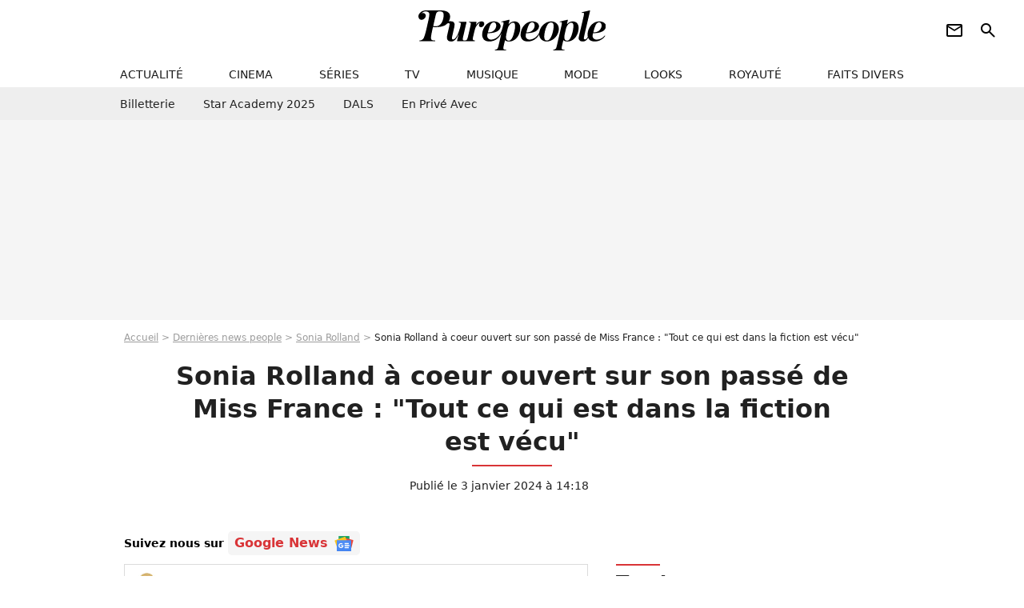

--- FILE ---
content_type: text/html; charset=UTF-8
request_url: https://www.purepeople.com/article/sonia-rolland-a-coeur-ouvert-sur-son-passe-de-miss-france-tout-ce-qui-est-dans-la-fiction-est-vecu_a518150/1
body_size: 20580
content:
<!DOCTYPE html>
<html>
    <head>
        <meta charset="UTF-8">
        <meta name="robots" content="index,follow,max-snippet:-1,max-image-preview:large,max-video-preview:6" />
                <meta name="viewport" content="width=device-width, initial-scale=1.0, maximum-scale=1.0, minimum-scale=1.0, user-scalable=no">
        <title>Sonia Rolland à coeur ouvert sur son passé de Miss France : &quot;Tout ce qui est dans la fiction est vécu&quot; - Purepeople</title>

                <link rel="alternate" href="android-app://com.c4mprod.purepeople/purepeople/article/518150" />
    <link rel="alternate" href="ios-app://369343091/purepeople/article/518150" />

                                                                                                                                                                                                                        
        
            <meta property="og:url" content="https://www.purepeople.com/article/sonia-rolland-a-coeur-ouvert-sur-son-passe-de-miss-france-tout-ce-qui-est-dans-la-fiction-est-vecu_a518150/1">
    
    
    
    
                    <meta property="article:published_time" content="2024-01-03T14:18:00+01:00">
    
                    <meta property="article:modified_time" content="2024-01-03T14:18:00+01:00">
    
            <meta property="article:section" content="Télé" />
    
                        <meta property="article:tag" content="Émission télé" />
                    <meta property="article:tag" content="Miss France" />
                    <meta name="keywords" content="" />
        <meta name="Googlebot" content="noarchive" />
        <meta name="author" content="Purepeople" />
        <meta name="country" content="France" />
        <meta name="geo.country" content="FR" />
                <meta name="description" content="C&amp;#039;est un projet qui lui tenait tout particulièrement à coeur. Ce mercredi soir, Sonia Rolland est heureuse de faire enfin découvrir au grand public son premier téléfilm, &amp;quot;Un destin inattendu&amp;quot;, largement inspiré de son aventure Miss France. L&amp;#039;absence du personnage de Geneviève de Fontenay ou encore s" />
                        <meta name="twitter:site" content="@purepeople" />
                    <meta property="og:type" content="article" />
        <meta name="twitter:card" content="summary_large_image" />
                <meta property="og:title" content="Sonia Rolland à coeur ouvert sur son passé de Miss France : &quot;Tout ce qui est dans la fiction est vécu&quot;" />
        <meta name="twitter:title" content="Sonia Rolland à coeur ouvert sur son passé de Miss France : &quot;Tout ce qui est dans la fiction est vécu&quot;" />
                        <meta property="og:description" content="C&amp;#039;est un projet qui lui tenait tout particulièrement à coeur. Ce mercredi soir, Sonia Rolland est heureuse de faire enfin découvrir au grand public son premier téléfilm, &amp;quot;Un destin inattendu&amp;quot;, largement inspiré de son aventure Miss France. L&amp;#039;absence du personnage de Geneviève de Fontenay ou encore s" />
        <meta name="twitter:description" content="C&amp;#039;est un projet qui lui tenait tout particulièrement à coeur. Ce mercredi soir, Sonia Rolland est heureuse de faire enfin découvrir au grand public son premier téléfilm, &amp;quot;Un destin inattendu&amp;quot;, largement inspiré de son aventure Miss France. L&amp;#039;absence du personnage de Geneviève de Fontenay ou encore s" />
                            <meta property="og:image" content="https://static1.purepeople.com/articles/0/51/81/50/@/7603477-c-est-un-projet-qui-lui-tenait-tout-part-1200x630-4.jpg" />
    <meta name="twitter:image" content="https://static1.purepeople.com/articles/0/51/81/50/@/7603477-c-est-un-projet-qui-lui-tenait-tout-part-1200x630-4.jpg" />
                                                
        <link rel="shortcut icon" type="image/x-icon" href="https://static1.purepeople.com/build/pp_fr/favicon.61e5803d.png">
        <link rel="icon" type="image/ico" href="https://static1.purepeople.com/build/pp_fr/favicon.61e5803d.png">

                        
                        <link rel="preload" href="https://static1.purepeople.com/build/pp_fr/logo_brand_main.dc58c8f3.svg" as="image" />
        

            <link rel="preload" href="https://static1.purepeople.com/articles/0/51/81/50/@/7603477-c-est-un-projet-qui-lui-tenait-tout-part-580x0-4.jpg" as="image" />
    
                    <link rel="preload" href="https://static1.purepeople.com/build/pp_fr/article-cfec0aa46a35ad5246fa.css" as="style" />
        <link rel="stylesheet" href="https://static1.purepeople.com/build/pp_fr/article-cfec0aa46a35ad5246fa.css">
    
                                            
<script type="text/javascript">
(function(global) {
    var fontCss           = localStorage.getItem('pp_font_code');
    var distantFontHash   = localStorage.getItem('pp_font_url');
    var currentFontHash   = "https\u003A\/\/static1.purepeople.com\/build\/pp_fr\/fonts_standalone\u002Dca9bca69d1975272b808.css";

    if (fontCss && distantFontHash && (distantFontHash === currentFontHash)) {
        var style           = document.createElement('style');
            style.type      = 'text/css';
            style.innerHTML = fontCss;

        document.head.appendChild(style);
    }
}(window));
</script>
        
            </head>

        
    <body class="article-universe articlepage-route ">

                <div class="sub-body">
            

<header id="header-main" class="header-main js-header-main">
    <div class="header-top">
        <div class="header-top-left">
            <i id="header-main-menu-icon" class="header-main-menu-icon ui-icons">menu</i>
            <i id="header-main-close-icon" class="header-main-close-icon ui-icons">close2</i>
        </div>

                                <span class="js-b16 1F header-main-logo" aria-label="Accueil">
                <img
                    class="header-logo"
                    src="https://static1.purepeople.com/build/pp_fr/logo_brand_main.dc58c8f3.svg"
                    alt="Purepeople"
                    width="270"
                    height="50"
                >
            </span>
                    
        <div class="header-top-right">
                        <div class="header-main-btn-holder">
                                                            <span class="js-b16 [base64] header-additional-icon-link" target="_blank" rel="nooponer">
                            <i title="Newsletter" class="ui-icons header-additional-icon">newsletter</i>
                        </span>
                    
                                                </div>
            
                                        <i id="header-main-search-icon" class="ui-icons header-main-search-icon">search</i>
                    </div>
    </div>

                        <nav id="header-nav-panel" class="header-bottom header-nav-unloaded"  data-subnav="/api/menu" >
            
                
    <div class="header-main-dropdown-container js-nav-item-holder">
        <div class="header-main-category">
                            <span class="js-b16 1F4943CCC21F2A header-main-nav-link ">actualité</span>
            
                            <i class="header-icon-more ui-icons">chevron_bot</i>
                <i class="header-icon-next ui-icons js-btn-expand-subnav">chevron_right</i>
                    </div>

                    <div class="header-main-subcategory js-subnav-item-holder" data-key="actualite"></div>
            </div>
            
                
    <div class="header-main-dropdown-container js-nav-item-holder">
        <div class="header-main-category">
                            <span class="js-b16 1FCB4A4C1F424649434E4A3FCB2620 header-main-nav-link ">cinema</span>
            
                            <i class="header-icon-more ui-icons">chevron_bot</i>
                <i class="header-icon-next ui-icons js-btn-expand-subnav">chevron_right</i>
                    </div>

                    <div class="header-main-subcategory js-subnav-item-holder" data-key="cinema"></div>
            </div>
            
                
    <div class="header-main-dropdown-container js-nav-item-holder">
        <div class="header-main-category">
                            <span class="js-b16 1FCB4A4C1FC243C14643C23FCB22242B header-main-nav-link ">séries</span>
            
                            <i class="header-icon-more ui-icons">chevron_bot</i>
                <i class="header-icon-next ui-icons js-btn-expand-subnav">chevron_right</i>
                    </div>

                    <div class="header-main-subcategory js-subnav-item-holder" data-key="serie"></div>
            </div>
            
                
    <div class="header-main-dropdown-container js-nav-item-holder">
        <div class="header-main-category">
                            <span class="js-b16 1FCB4A4C1FCB4348433FCB222525 header-main-nav-link ">tv</span>
            
                            <i class="header-icon-more ui-icons">chevron_bot</i>
                <i class="header-icon-next ui-icons js-btn-expand-subnav">chevron_right</i>
                    </div>

                    <div class="header-main-subcategory js-subnav-item-holder" data-key="tv"></div>
            </div>
            
                
    <div class="header-main-dropdown-container js-nav-item-holder">
        <div class="header-main-category">
                            <span class="js-b16 1FCB4A4C1F4EC3C246CAC3433FCB212520 header-main-nav-link ">musique</span>
            
                            <i class="header-icon-more ui-icons">chevron_bot</i>
                <i class="header-icon-next ui-icons js-btn-expand-subnav">chevron_right</i>
                    </div>

                    <div class="header-main-subcategory js-subnav-item-holder" data-key="musique"></div>
            </div>
            
                
    <div class="header-main-dropdown-container js-nav-item-holder">
        <div class="header-main-category">
                            <span class="js-b16 1FCB4A4C1F4E4F4B433FCB212C21 header-main-nav-link ">mode</span>
            
                            <i class="header-icon-more ui-icons">chevron_bot</i>
                <i class="header-icon-next ui-icons js-btn-expand-subnav">chevron_right</i>
                    </div>

                    <div class="header-main-subcategory js-subnav-item-holder" data-key="mode"></div>
            </div>
            
                
    <div class="header-main-dropdown-container js-nav-item-holder">
        <div class="header-main-category">
                            <span class="js-b16 1FCB4A4C1F484F4F473FCB21232B header-main-nav-link ">looks</span>
            
                            <i class="header-icon-more ui-icons">chevron_bot</i>
                <i class="header-icon-next ui-icons js-btn-expand-subnav">chevron_right</i>
                    </div>

                    <div class="header-main-subcategory js-subnav-item-holder" data-key="looks"></div>
            </div>
            
                
    <div class="header-main-dropdown-container js-nav-item-holder">
        <div class="header-main-category">
                            <span class="js-b16 1FCB4A4C1F444A4E464848431EC14FC64A48433FCB2A242B header-main-nav-link ">royauté</span>
            
                            <i class="header-icon-more ui-icons">chevron_bot</i>
                <i class="header-icon-next ui-icons js-btn-expand-subnav">chevron_right</i>
                    </div>

                    <div class="header-main-subcategory js-subnav-item-holder" data-key="royaute"></div>
            </div>
            
                
    <div class="header-main-dropdown-container js-nav-item-holder">
        <div class="header-main-category">
                            <span class="js-b16 1FCB4A4C1F444A46CBC21E4B46C443C1C23FCB232424 header-main-nav-link ">faits divers</span>
            
                            <i class="header-icon-more ui-icons">chevron_bot</i>
                <i class="header-icon-next ui-icons js-btn-expand-subnav">chevron_right</i>
                    </div>

                    <div class="header-main-subcategory js-subnav-item-holder" data-key="faits_divers"></div>
            </div>
</nav>
            
        <div id="header-main-search-container" class="header-main-search-container">
        <div id="header-main-search-canceled" class="header-main-search-canceled">Annuler</div>

        
<form method="post" action="/rechercher" class="search-form js-search">
    <label for="search_bar" class="search-form-label" aria-label="Rechercher sur Purepeople"><i class="search-form-picto ui-icons">search</i></label>
    <input
        id="search_bar"
        name="q"
        type="text"
        class="search-form-input js-input-txt"
        placeholder="Rechercher sur Purepeople"
    />
    <button type="submit" class="search-form-submit js-submit-form" disabled aria-label="label.header.search.submit">
        OK
    </button>
</form><div class="header-main-asset-container">
                <span>Ex:</span>

                                    <span class="js-b16 1FC0434FC048431F4E4AC1464F491E424FCB4648484AC14B3FC0212325 header-main-asset">Marion Cotillard</span>
                    ,                                    <span class="js-b16 1FC0434FC048431FC2454A4746C14A3FC0262125 header-main-asset">Shakira</span>
                    ,                                    <span class="js-b16 1FC0434FC048431F474ACB431E4E464B4B4843CB4F493FC024202C header-main-asset">Kate Middleton</span>
                    ,                                    <span class="js-b16 1FC0434FC048431FC2434843494A1E4C4F4E43CD3FC021222526 header-main-asset">Selena Gomez</span>
                                                </div></div>
    </header>
                        


<div class="js-art-top-cta article-header-container">
    <div class="article-header-element-container">
        <span class="js-b16 1F article-header-link">
            <img
                class="article-header-logo"
                src="https://static1.purepeople.com/build/pp_fr/logo_brand_main.dc58c8f3.svg"
                alt="Purepeople"
                width="270"
                height="50"
            >
        </span>

        
                        
    
        
        
        
                            
        
        
        
        
    
        <span class="js-b16 [base64] btn article-header-subcategory btn-type-primary" data-jan="{&quot;eventAction&quot;:[&quot;click&quot;],&quot;eventName&quot;:&quot;diapo_open_from_header&quot;,&quot;position_name&quot;:&quot;diapo_open_button_from_header&quot;,&quot;content_id&quot;:518150}">
                            <span>Voir les 14 photos</span>
            </span>

            </div>

    <span id="progress-bar"></span>
</div>
    
            
    
        
    <div id="link-bar-container" class="link-bar-container">
        
<div  class="roller-holder js-roller roller-no-nav" data-offset="15"     ><div class="roller-slider"><span class="js-b16 [base64] roller-item link-bar-item" target="_blank" role="menuitem"><span class="link-bar-item-title">Billetterie</span></span><span class="js-b16 1FCB4A4C1FC2CB4AC11E4A424A4B434EC63FCB22252A roller-item link-bar-item" role="menuitem"><span class="link-bar-item-title">Star Academy 2025</span></span><span class="js-b16 1FCB4A4C1F4B4A49C2431E4AC443421E4843C21EC2CB4AC1C23FCB242220 roller-item link-bar-item" role="menuitem"><span class="link-bar-item-title">DALS</span></span><span class="js-b16 1FCB4A4C1F43491EC0C146C4431E4AC443423FCB242320 roller-item link-bar-item" role="menuitem"><span class="link-bar-item-title">En privé avec</span></span></div><div class="roller-btn-holder"><button class="roller-btn btn-left disabled ui-icons" aria-label="Aller vers la gauche">chevron_left</button><button class="roller-btn btn-right ui-icons" aria-label="Aller vers la droite">chevron_right</button></div></div>    </div>

                            



    


<div class="ad-placement ad-placement-header ad-placeholder">
                    <div class="ad-logo"></div>
    
    <div class="ad-container">
        
                    <div class="ad-item "
                id="jad-header-01"
                data-position="header"
                data-device="all"
                data-keywords="%7B%22special-targeting%22%3A%22header%22%7D">
            </div>
            </div>
</div>

                                
            
            <main class="main-content" id="main-content"><div class="breadcrumb">
    <a class="item" href="/">Accueil</a><a class="item" href="/news/1">Dernières news people</a><a class="item" href="/people/sonia-rolland_p1320">Sonia Rolland</a><h1 class="item" role="heading" aria-level="1">Sonia Rolland à coeur ouvert sur son passé de Miss France : "Tout ce qui est dans la fiction est vécu"</h1></div>                    

<div class="article-title-container mg-container">
    
                                                        
    
    
    
    <div class="title-page-container"
            >
                <div class="title-page-text">
        Sonia Rolland à coeur ouvert sur son passé de Miss France : &quot;Tout ce qui est dans la fiction est vécu&quot;</div></div>


    
    <div class="article-title-published-container">
        <span class="article-title-published">
                            Publié le  3 janvier 2024 à 14:18
                    </span>
                    



<div class="share-container js-share"
            data-title="Sonia Rolland à coeur ouvert sur son passé de Miss France : &quot;Tout ce qui est dans la fiction est vécu&quot;"
    
    
    
                
                                            
                            
         data-jan="{&quot;eventAction&quot;:[&quot;click&quot;],&quot;eventName&quot;:&quot;social_share&quot;,&quot;position_name&quot;:&quot;social_share_button&quot;}"
    
>
    <div class="icon-container article-title-share ">
        <i class="ui-icons icon-share icon-share">share</i>
    </div>

            <span class="txt-container">Partager</span>
    </div>
            </div>
</div>

<div id="gg-news-anchor" class="article-google-news-anchor"></div>


                                <div class="gd-2-cols">
                                        <div class="left-col">
                            <section class="article-container">
                                        
            
        <div class="author-article-bio-container mg-content">
            <div class="author-article-bio-link-container">
                <img src="https://static1.purepeople.com/authors/1/31/@/31-60dc2a3faf6f5-35x35-1.jpg"
                    class="author-article-picture"
                    width="35"
                    height="35"
                />

                <span class="author-article-bio-link-span">
                    Par

                    <span class="author-article-bio-name">
                                            <a class="author-article-bio-link" href="/auteur/emma-vanpoulle_a31">Emma Vanpoulle</a>
                                        </span>

                    |

                    <span class="author-article-bio-status">
                                            Rédactrice
                                        </span>
                </span>
            </div>

                        <div class="author-article-bio-description">
                Particulièrement nulle en mathématiques à l'école, mon parcours professionnel m'a naturellement conduit vers la voie de l'écriture. Un BAC L en poche, j'ai décidé de mettre mes compétences au service du journalisme et je me suis rapidement dirigée vers le people. Et plus particulièrement vers les personnalités télé. Avec moi, découvrez tous les secrets du petit écran !
            </div>
            
                                                </div>
                        
                    
<div class="article-headline mg-content">
    C'est un projet qui lui tenait tout particulièrement à coeur. Ce mercredi soir, Sonia Rolland est heureuse de faire enfin découvrir au grand public son premier téléfilm, "Un destin inattendu", largement inspiré de son aventure Miss France. L'absence du personnage de Geneviève de Fontenay ou encore ses souvenirs de coups bas vécus... l'actrice et réalisatrice fait le point.
</div>
        
        <div class="mg-container js-editorial-content" id="article-content">
                                
            
    <div data-src="https://printaudio.360.audion.fm/public/playerScripts/v1/collections/m5lyAJqWa89P/player.js" class="audion-reader mg-content" id="audion_player_placeholder"></div>
                
        
        
                            
        
    <div class="main-media-container mg-content">
                    
            
            

        


        
<div class="player-container js-media-player player-main"  id="player-main">
                                                        
                    <div class="player-item"
                    data-video-id="x8r4ay9"
        
        
                    data-media-id="7603598"
        
        
                    data-position="playertop"
        
                    data-smart-mute="1"
        
        data-player-id="x1j43y"
    >
        <div class="player-anchor" >
                            <img class="player-thumbnail" src="https://static1.purepeople.com/articles/0/51/81/50/@/7603477-c-est-un-projet-qui-lui-tenait-tout-part-580x326-4.jpg" width="580" height="326" >
                    </div>
    </div>
                        
                </div>

                            <span class="media-copyright">Sonia Rolland à coeur ouvert sur son passé de Miss France : &quot;Tout ce qui est dans la fiction est vécu&quot;</span>
                                </div>


    
    <div class="stickers-article-container mg-content">
                    

    
        <span class="js-b16 [base64]#block-diapo2 stickers-item" data-jan="{&quot;eventAction&quot;:[&quot;click&quot;],&quot;eventName&quot;:&quot;diapo_open_from_carousel&quot;,&quot;position_name&quot;:&quot;diapo_open_button_and_thumbnails_from_carousel&quot;,&quot;content_id&quot;:518150}">
    
        <img class="stickers-item-img" src="https://static1.purepeople.com/articles/0/51/81/50/@/7603477-c-est-un-projet-qui-lui-tenait-tout-part-100x90-4.jpg" width="100" height="90" loading="lazy" alt="C&#039;est un projet qui lui tenait tout particulièrement à coeur. 
Sonia Rolland - Avant-première mondiale du film &quot;Napoléon&quot; à la Salle Pleyel à Paris. © Olivier Borde / Bestimage">

        </span>
                        

    
        <span class="js-b16 [base64]#block-diapo3 stickers-item" data-jan="{&quot;eventAction&quot;:[&quot;click&quot;],&quot;eventName&quot;:&quot;diapo_open_from_carousel&quot;,&quot;position_name&quot;:&quot;diapo_open_button_and_thumbnails_from_carousel&quot;,&quot;content_id&quot;:518150}">
    
        <img class="stickers-item-img" src="https://static1.purepeople.com/articles/0/51/81/50/@/7603486-ce-mercredi-soir-sonia-rolland-est-heur-100x90-4.jpg" width="100" height="90" loading="lazy" alt="Ce mercredi soir, Sonia Rolland est heureuse de faire enfin découvrir au grand public son premier téléfilm, &quot;Un destin inattendu&quot;, largement inspiré de son aventure Miss France.
Sonia Rolland - Cocktail des nommés du Festival de la fiction de La Rochelle dans l&#039;hôtel particulier de la SACD à Paris le 05 septembre 2023. © Coadic Guirec/Bestimage">

        </span>
                        

    
        <span class="js-b16 [base64]#block-diapo4 stickers-item" data-jan="{&quot;eventAction&quot;:[&quot;click&quot;],&quot;eventName&quot;:&quot;diapo_open_from_carousel&quot;,&quot;position_name&quot;:&quot;diapo_open_button_and_thumbnails_from_carousel&quot;,&quot;content_id&quot;:518150}">
    
        <img class="stickers-item-img" src="https://static1.purepeople.com/articles/0/51/81/50/@/7603481-l-absence-du-personnage-de-genevieve-de-100x90-3.jpg" width="100" height="90" loading="lazy" alt="L&#039;absence du personnage de Geneviève de Fontenay ou encore ses souvenirs de coups bas vécus... l&#039;actrice et réalisatrice fait le point.
Sonia Rolland - Photocall du film &quot;Un destin inattendu&quot; lors de la 25ème édition du Festival de la Fiction de la Rochelle. Le 13 septembre 2023 © Denis Guignebourg / Bestimage">

        </span>
                        

    
        <span class="js-b16 [base64]#block-diapo5 stickers-item" data-jan="{&quot;eventAction&quot;:[&quot;click&quot;],&quot;eventName&quot;:&quot;diapo_open_from_carousel&quot;,&quot;position_name&quot;:&quot;diapo_open_button_and_thumbnails_from_carousel&quot;,&quot;content_id&quot;:518150}">
    
        <img class="stickers-item-img" src="https://static1.purepeople.com/articles/0/51/81/50/@/7603479-et-sonia-rolland-l-assure-tout-ce-qui-100x90-3.jpg" width="100" height="90" loading="lazy" alt="Et Sonia Rolland l&#039;assure, &quot;tout ce qui est dans la fiction est vécu&quot;
Sonia Rolland lors du photocall de la soirée de clôture de la 25ème édition du Festival de la fiction de la Rochelle, France, le 16 septembre 2023. © Denis Guignebourg/Bestimage">

        </span>
                        

    
        <span class="js-b16 [base64]#block-diapo6 stickers-item" data-jan="{&quot;eventAction&quot;:[&quot;click&quot;],&quot;eventName&quot;:&quot;diapo_open_from_carousel&quot;,&quot;position_name&quot;:&quot;diapo_open_button_and_thumbnails_from_carousel&quot;,&quot;content_id&quot;:518150}">
    
        <img class="stickers-item-img" src="https://static1.purepeople.com/articles/0/51/81/50/@/7603490-pour-l-interpreter-elle-a-fait-confianc-100x90-3.jpg" width="100" height="90" loading="lazy" alt="Pour l&#039;interpréter, elle a fait confiance à la jeune actrice Esther Rollande, alias Nadia, une jeune métisse qui va nous faire découvrir le concours de beauté de l&#039;intérieur.
Esther Rollande et Sonia Rolland - Cocktail des nommés du Festival de la fiction de La Rochelle dans l&#039;hôtel particulier de la SACD à Paris le 05 septembre 2023. © Coadic Guirec/Bestimage">

        </span>
                </div>

    <div class="mg-content">
                        
    
        
        
        
                            
        
                            
        
        
    
        <a
    class="btn btn-type-primary btn-md"
            href="/diapo/sonia-rolland-a-coeur-ouvert-sur-son-passe-de-miss-france-tout-ce-qui-est-dans-la-fiction-est-vecu_a518150/1"
                    
                                            
                            
         data-jan="{&quot;eventAction&quot;:[&quot;click&quot;],&quot;eventName&quot;:&quot;diapo_open_from_carousel&quot;,&quot;position_name&quot;:&quot;diapo_open_button_and_thumbnails_from_carousel&quot;,&quot;content_id&quot;:518150}"
    
        >
                            <span>Voir les 14 photos</span>
            </a>

            </div>





            
                            

    

    
    

<div class="ad-placement ad-placement-atf mg-content ad-only-mobile ad-placeholder ad-entitled">
                    <div class="ad-logo"></div>
    
    <div class="ad-container">
                                <div class="ad-title">La suite après la publicité</div>
        
                    <div class="ad-item "
                id="jad-atf_mobile-01"
                data-position="rectangle_atf"
                data-device="mobile"
                data-keywords="%5B%5D">
            </div>
            </div>
</div>

                                            
                                            
                        
        
                        <div class="block-text">
            <p>Depuis plus de vingt ans déjà, <a href="/people/sonia-rolland_p1320">Sonia Rolland</a> s'illustre dans le paysage audiovisuel. Toujours heureuse de mener une carrière de comédienne à succès, notamment grâce à la série <em>Tropiques criminels </em>qui cartonne<em>, </em> au côté de Béatrice de la Boulaye, elle s'essaye, avec succès, à la réalisation. Alors qu'elle avait déjà signé un documentaire sur son pays d'origine, le Rwanda, Sonia Rolland dévoile aujourd'hui un téléfilm autobiographique appelé <em>Un destin inattendu</em> et attendu ce mercredi soir sur France 2. Il s'agit d'une première fiction très personnelle qui évoque la période où tout a commencé pour elle, lorsqu'elle a été élue Miss France 2000, à seulement 18 ans.</p><p>Pour l'interpréter, elle a fait confiance à la jeune actrice Esther Rollande, alias Nadia, une jeune métisse qui va nous faire découvrir le concours de beauté de l'intérieur. Ses parents sont incarnés par Thierry Godard et Mata Gabin, et en revanche, personne pour jouer Geneviève de Fontenay, la patronne des Miss <a href="/article/exclu-obseques-de-genevieve-de-fontenay-une-totale-intimite-et-une-derniere-volonte-tres-precise_a512510/1">disparue en août</a>.</p><blockquote class="quote">Qui pourrait interpréter Geneviève de Fontenay ?</blockquote><p>Un choix toutefois bien réfléchi de la part de Sonia Rolland. "<em>J'aurais aimé qu'elle voie le film, on en avait beaucoup parlé ensemble. Elle m'avait proposé de me prêter son chapeau. Mais je lui ai dit : 'C'est difficile de vous jouer, Geneviève. Qui pourrait vous interpréter ?</em>'", a-t-elle rapporté lors d'une interview pour le<em> Parisien</em>. "<em>L'astuce</em>" a donc été toute trouvée : mettre en avant son adjointe Geneviève Leblanc, sous les traits de Clémentine Célarié.</p><p>En outre, Sonia Rolland a fait appel aux actrices Loriane Klupsch, Anaïs Biady, Marine Sainsily, Koukla Lapidus, Fannie Fararik, Aliette Benoist, Clara Zoroddu, Nastasia Caruge, Milena Chiron, Justine Dubois et Loolita Ferrari pour compléter le groupe de Miss. Et Sonia Rolland l'assure, "<em>tout ce qui est dans la fiction est vécu</em>", comme les coups bas et tensions entre filles, jusqu'au racisme qui sévissait déjà grandement à son époque.</p>
        </div>
        
                                                    
                        
        
    <div class="block-social js-embed" data-source="instagram" data-source-script="//www.instagram.com/embed.js">
        <blockquote class="instagram-media" data-instgrm-captioned data-instgrm-permalink="https://www.instagram.com/reel/C1ckDCTos4u/?utm_source=ig_embed&utm_campaign=loading" data-instgrm-version="14" style=" background:#FFF; border:0; border-radius:3px; box-shadow:0 0 1px 0 rgba(0,0,0,0.5),0 1px 10px 0 rgba(0,0,0,0.15); margin: 1px; max-width:540px; min-width:326px; padding:0; width:99.375%; width:-webkit-calc(100% - 2px); width:calc(100% - 2px);"><div style="padding:16px;"> <a href="https://www.instagram.com/reel/C1ckDCTos4u/?utm_source=ig_embed&utm_campaign=loading" style=" background:#FFFFFF; line-height:0; padding:0 0; text-align:center; text-decoration:none; width:100%;" target="_blank"> <div style=" display: flex; flex-direction: row; align-items: center;"> <div style="background-color: #F4F4F4; border-radius: 50%; flex-grow: 0; height: 40px; margin-right: 14px; width: 40px;"></div> <div style="display: flex; flex-direction: column; flex-grow: 1; justify-content: center;"> <div style=" background-color: #F4F4F4; border-radius: 4px; flex-grow: 0; height: 14px; margin-bottom: 6px; width: 100px;"></div> <div style=" background-color: #F4F4F4; border-radius: 4px; flex-grow: 0; height: 14px; width: 60px;"></div></div></div><div style="padding: 19% 0;"></div> <div style="display:block; height:50px; margin:0 auto 12px; width:50px;"><svg width="50px" height="50px" viewBox="0 0 60 60" version="1.1" xmlns="https://www.w3.org/2000/svg" xmlns:xlink="https://www.w3.org/1999/xlink"><g stroke="none" stroke-width="1" fill="none" fill-rule="evenodd"><g transform="translate(-511.000000, -20.000000)" fill="#000000"><g><path d="M556.869,30.41 C554.814,30.41 553.148,32.076 553.148,34.131 C553.148,36.186 554.814,37.852 556.869,37.852 C558.924,37.852 560.59,36.186 560.59,34.131 C560.59,32.076 558.924,30.41 556.869,30.41 M541,60.657 C535.114,60.657 530.342,55.887 530.342,50 C530.342,44.114 535.114,39.342 541,39.342 C546.887,39.342 551.658,44.114 551.658,50 C551.658,55.887 546.887,60.657 541,60.657 M541,33.886 C532.1,33.886 524.886,41.1 524.886,50 C524.886,58.899 532.1,66.113 541,66.113 C549.9,66.113 557.115,58.899 557.115,50 C557.115,41.1 549.9,33.886 541,33.886 M565.378,62.101 C565.244,65.022 564.756,66.606 564.346,67.663 C563.803,69.06 563.154,70.057 562.106,71.106 C561.058,72.155 560.06,72.803 558.662,73.347 C557.607,73.757 556.021,74.244 553.102,74.378 C549.944,74.521 548.997,74.552 541,74.552 C533.003,74.552 532.056,74.521 528.898,74.378 C525.979,74.244 524.393,73.757 523.338,73.347 C521.94,72.803 520.942,72.155 519.894,71.106 C518.846,70.057 518.197,69.06 517.654,67.663 C517.244,66.606 516.755,65.022 516.623,62.101 C516.479,58.943 516.448,57.996 516.448,50 C516.448,42.003 516.479,41.056 516.623,37.899 C516.755,34.978 517.244,33.391 517.654,32.338 C518.197,30.938 518.846,29.942 519.894,28.894 C520.942,27.846 521.94,27.196 523.338,26.654 C524.393,26.244 525.979,25.756 528.898,25.623 C532.057,25.479 533.004,25.448 541,25.448 C548.997,25.448 549.943,25.479 553.102,25.623 C556.021,25.756 557.607,26.244 558.662,26.654 C560.06,27.196 561.058,27.846 562.106,28.894 C563.154,29.942 563.803,30.938 564.346,32.338 C564.756,33.391 565.244,34.978 565.378,37.899 C565.522,41.056 565.552,42.003 565.552,50 C565.552,57.996 565.522,58.943 565.378,62.101 M570.82,37.631 C570.674,34.438 570.167,32.258 569.425,30.349 C568.659,28.377 567.633,26.702 565.965,25.035 C564.297,23.368 562.623,22.342 560.652,21.575 C558.743,20.834 556.562,20.326 553.369,20.18 C550.169,20.033 549.148,20 541,20 C532.853,20 531.831,20.033 528.631,20.18 C525.438,20.326 523.257,20.834 521.349,21.575 C519.376,22.342 517.703,23.368 516.035,25.035 C514.368,26.702 513.342,28.377 512.574,30.349 C511.834,32.258 511.326,34.438 511.181,37.631 C511.035,40.831 511,41.851 511,50 C511,58.147 511.035,59.17 511.181,62.369 C511.326,65.562 511.834,67.743 512.574,69.651 C513.342,71.625 514.368,73.296 516.035,74.965 C517.703,76.634 519.376,77.658 521.349,78.425 C523.257,79.167 525.438,79.673 528.631,79.82 C531.831,79.965 532.853,80.001 541,80.001 C549.148,80.001 550.169,79.965 553.369,79.82 C556.562,79.673 558.743,79.167 560.652,78.425 C562.623,77.658 564.297,76.634 565.965,74.965 C567.633,73.296 568.659,71.625 569.425,69.651 C570.167,67.743 570.674,65.562 570.82,62.369 C570.966,59.17 571,58.147 571,50 C571,41.851 570.966,40.831 570.82,37.631"></path></g></g></g></svg></div><div style="padding-top: 8px;"> <div style=" color:#3897f0; font-family:Arial,sans-serif; font-size:14px; font-style:normal; font-weight:550; line-height:18px;">Voir cette publication sur Instagram</div></div><div style="padding: 12.5% 0;"></div> <div style="display: flex; flex-direction: row; margin-bottom: 14px; align-items: center;"><div> <div style="background-color: #F4F4F4; border-radius: 50%; height: 12.5px; width: 12.5px; transform: translateX(0px) translateY(7px);"></div> <div style="background-color: #F4F4F4; height: 12.5px; transform: rotate(-45deg) translateX(3px) translateY(1px); width: 12.5px; flex-grow: 0; margin-right: 14px; margin-left: 2px;"></div> <div style="background-color: #F4F4F4; border-radius: 50%; height: 12.5px; width: 12.5px; transform: translateX(9px) translateY(-18px);"></div></div><div style="margin-left: 8px;"> <div style=" background-color: #F4F4F4; border-radius: 50%; flex-grow: 0; height: 20px; width: 20px;"></div> <div style=" width: 0; height: 0; border-top: 2px solid transparent; border-left: 6px solid #f4f4f4; border-bottom: 2px solid transparent; transform: translateX(16px) translateY(-4px) rotate(30deg)"></div></div><div style="margin-left: auto;"> <div style=" width: 0px; border-top: 8px solid #F4F4F4; border-right: 8px solid transparent; transform: translateY(16px);"></div> <div style=" background-color: #F4F4F4; flex-grow: 0; height: 12px; width: 16px; transform: translateY(-4px);"></div> <div style=" width: 0; height: 0; border-top: 8px solid #F4F4F4; border-left: 8px solid transparent; transform: translateY(-4px) translateX(8px);"></div></div></div> <div style="display: flex; flex-direction: column; flex-grow: 1; justify-content: center; margin-bottom: 24px;"> <div style=" background-color: #F4F4F4; border-radius: 4px; flex-grow: 0; height: 14px; margin-bottom: 6px; width: 224px;"></div> <div style=" background-color: #F4F4F4; border-radius: 4px; flex-grow: 0; height: 14px; width: 144px;"></div></div></a><p style=" color:#c9c8cd; font-family:Arial,sans-serif; font-size:14px; line-height:17px; margin-bottom:0; margin-top:8px; overflow:hidden; padding:8px 0 7px; text-align:center; text-overflow:ellipsis; white-space:nowrap;"><a href="https://www.instagram.com/reel/C1ckDCTos4u/?utm_source=ig_embed&utm_campaign=loading" style=" color:#c9c8cd; font-family:Arial,sans-serif; font-size:14px; font-style:normal; font-weight:normal; line-height:17px; text-decoration:none;" target="_blank">Une publication partage par Sonia Rolland (@soniarolland)</a></p></div></blockquote> 
    </div>


    
                                                    
                        
        
    <div class="block-social js-embed" data-source="instagram" data-source-script="//www.instagram.com/embed.js">
        <blockquote class="instagram-media" data-instgrm-captioned data-instgrm-permalink="https://www.instagram.com/p/C1mueERI-Wa/?utm_source=ig_embed&utm_campaign=loading" data-instgrm-version="14" style=" background:#FFF; border:0; border-radius:3px; box-shadow:0 0 1px 0 rgba(0,0,0,0.5),0 1px 10px 0 rgba(0,0,0,0.15); margin: 1px; max-width:540px; min-width:326px; padding:0; width:99.375%; width:-webkit-calc(100% - 2px); width:calc(100% - 2px);"><div style="padding:16px;"> <a href="https://www.instagram.com/p/C1mueERI-Wa/?utm_source=ig_embed&utm_campaign=loading" style=" background:#FFFFFF; line-height:0; padding:0 0; text-align:center; text-decoration:none; width:100%;" target="_blank"> <div style=" display: flex; flex-direction: row; align-items: center;"> <div style="background-color: #F4F4F4; border-radius: 50%; flex-grow: 0; height: 40px; margin-right: 14px; width: 40px;"></div> <div style="display: flex; flex-direction: column; flex-grow: 1; justify-content: center;"> <div style=" background-color: #F4F4F4; border-radius: 4px; flex-grow: 0; height: 14px; margin-bottom: 6px; width: 100px;"></div> <div style=" background-color: #F4F4F4; border-radius: 4px; flex-grow: 0; height: 14px; width: 60px;"></div></div></div><div style="padding: 19% 0;"></div> <div style="display:block; height:50px; margin:0 auto 12px; width:50px;"><svg width="50px" height="50px" viewBox="0 0 60 60" version="1.1" xmlns="https://www.w3.org/2000/svg" xmlns:xlink="https://www.w3.org/1999/xlink"><g stroke="none" stroke-width="1" fill="none" fill-rule="evenodd"><g transform="translate(-511.000000, -20.000000)" fill="#000000"><g><path d="M556.869,30.41 C554.814,30.41 553.148,32.076 553.148,34.131 C553.148,36.186 554.814,37.852 556.869,37.852 C558.924,37.852 560.59,36.186 560.59,34.131 C560.59,32.076 558.924,30.41 556.869,30.41 M541,60.657 C535.114,60.657 530.342,55.887 530.342,50 C530.342,44.114 535.114,39.342 541,39.342 C546.887,39.342 551.658,44.114 551.658,50 C551.658,55.887 546.887,60.657 541,60.657 M541,33.886 C532.1,33.886 524.886,41.1 524.886,50 C524.886,58.899 532.1,66.113 541,66.113 C549.9,66.113 557.115,58.899 557.115,50 C557.115,41.1 549.9,33.886 541,33.886 M565.378,62.101 C565.244,65.022 564.756,66.606 564.346,67.663 C563.803,69.06 563.154,70.057 562.106,71.106 C561.058,72.155 560.06,72.803 558.662,73.347 C557.607,73.757 556.021,74.244 553.102,74.378 C549.944,74.521 548.997,74.552 541,74.552 C533.003,74.552 532.056,74.521 528.898,74.378 C525.979,74.244 524.393,73.757 523.338,73.347 C521.94,72.803 520.942,72.155 519.894,71.106 C518.846,70.057 518.197,69.06 517.654,67.663 C517.244,66.606 516.755,65.022 516.623,62.101 C516.479,58.943 516.448,57.996 516.448,50 C516.448,42.003 516.479,41.056 516.623,37.899 C516.755,34.978 517.244,33.391 517.654,32.338 C518.197,30.938 518.846,29.942 519.894,28.894 C520.942,27.846 521.94,27.196 523.338,26.654 C524.393,26.244 525.979,25.756 528.898,25.623 C532.057,25.479 533.004,25.448 541,25.448 C548.997,25.448 549.943,25.479 553.102,25.623 C556.021,25.756 557.607,26.244 558.662,26.654 C560.06,27.196 561.058,27.846 562.106,28.894 C563.154,29.942 563.803,30.938 564.346,32.338 C564.756,33.391 565.244,34.978 565.378,37.899 C565.522,41.056 565.552,42.003 565.552,50 C565.552,57.996 565.522,58.943 565.378,62.101 M570.82,37.631 C570.674,34.438 570.167,32.258 569.425,30.349 C568.659,28.377 567.633,26.702 565.965,25.035 C564.297,23.368 562.623,22.342 560.652,21.575 C558.743,20.834 556.562,20.326 553.369,20.18 C550.169,20.033 549.148,20 541,20 C532.853,20 531.831,20.033 528.631,20.18 C525.438,20.326 523.257,20.834 521.349,21.575 C519.376,22.342 517.703,23.368 516.035,25.035 C514.368,26.702 513.342,28.377 512.574,30.349 C511.834,32.258 511.326,34.438 511.181,37.631 C511.035,40.831 511,41.851 511,50 C511,58.147 511.035,59.17 511.181,62.369 C511.326,65.562 511.834,67.743 512.574,69.651 C513.342,71.625 514.368,73.296 516.035,74.965 C517.703,76.634 519.376,77.658 521.349,78.425 C523.257,79.167 525.438,79.673 528.631,79.82 C531.831,79.965 532.853,80.001 541,80.001 C549.148,80.001 550.169,79.965 553.369,79.82 C556.562,79.673 558.743,79.167 560.652,78.425 C562.623,77.658 564.297,76.634 565.965,74.965 C567.633,73.296 568.659,71.625 569.425,69.651 C570.167,67.743 570.674,65.562 570.82,62.369 C570.966,59.17 571,58.147 571,50 C571,41.851 570.966,40.831 570.82,37.631"></path></g></g></g></svg></div><div style="padding-top: 8px;"> <div style=" color:#3897f0; font-family:Arial,sans-serif; font-size:14px; font-style:normal; font-weight:550; line-height:18px;">Voir cette publication sur Instagram</div></div><div style="padding: 12.5% 0;"></div> <div style="display: flex; flex-direction: row; margin-bottom: 14px; align-items: center;"><div> <div style="background-color: #F4F4F4; border-radius: 50%; height: 12.5px; width: 12.5px; transform: translateX(0px) translateY(7px);"></div> <div style="background-color: #F4F4F4; height: 12.5px; transform: rotate(-45deg) translateX(3px) translateY(1px); width: 12.5px; flex-grow: 0; margin-right: 14px; margin-left: 2px;"></div> <div style="background-color: #F4F4F4; border-radius: 50%; height: 12.5px; width: 12.5px; transform: translateX(9px) translateY(-18px);"></div></div><div style="margin-left: 8px;"> <div style=" background-color: #F4F4F4; border-radius: 50%; flex-grow: 0; height: 20px; width: 20px;"></div> <div style=" width: 0; height: 0; border-top: 2px solid transparent; border-left: 6px solid #f4f4f4; border-bottom: 2px solid transparent; transform: translateX(16px) translateY(-4px) rotate(30deg)"></div></div><div style="margin-left: auto;"> <div style=" width: 0px; border-top: 8px solid #F4F4F4; border-right: 8px solid transparent; transform: translateY(16px);"></div> <div style=" background-color: #F4F4F4; flex-grow: 0; height: 12px; width: 16px; transform: translateY(-4px);"></div> <div style=" width: 0; height: 0; border-top: 8px solid #F4F4F4; border-left: 8px solid transparent; transform: translateY(-4px) translateX(8px);"></div></div></div> <div style="display: flex; flex-direction: column; flex-grow: 1; justify-content: center; margin-bottom: 24px;"> <div style=" background-color: #F4F4F4; border-radius: 4px; flex-grow: 0; height: 14px; margin-bottom: 6px; width: 224px;"></div> <div style=" background-color: #F4F4F4; border-radius: 4px; flex-grow: 0; height: 14px; width: 144px;"></div></div></a><p style=" color:#c9c8cd; font-family:Arial,sans-serif; font-size:14px; line-height:17px; margin-bottom:0; margin-top:8px; overflow:hidden; padding:8px 0 7px; text-align:center; text-overflow:ellipsis; white-space:nowrap;"><a href="https://www.instagram.com/p/C1mueERI-Wa/?utm_source=ig_embed&utm_campaign=loading" style=" color:#c9c8cd; font-family:Arial,sans-serif; font-size:14px; font-style:normal; font-weight:normal; line-height:17px; text-decoration:none;" target="_blank">Une publication partage par Sonia Rolland (@soniarolland)</a></p></div></blockquote> 
    </div>


    
                                                    
                        
        
    <div class="block-social js-embed" data-source="instagram" data-source-script="//www.instagram.com/embed.js">
        <blockquote class="instagram-media" data-instgrm-captioned data-instgrm-permalink="https://www.instagram.com/p/C0wuObxI8xl/?utm_source=ig_embed&utm_campaign=loading" data-instgrm-version="14" style=" background:#FFF; border:0; border-radius:3px; box-shadow:0 0 1px 0 rgba(0,0,0,0.5),0 1px 10px 0 rgba(0,0,0,0.15); margin: 1px; max-width:540px; min-width:326px; padding:0; width:99.375%; width:-webkit-calc(100% - 2px); width:calc(100% - 2px);"><div style="padding:16px;"> <a href="https://www.instagram.com/p/C0wuObxI8xl/?utm_source=ig_embed&utm_campaign=loading" style=" background:#FFFFFF; line-height:0; padding:0 0; text-align:center; text-decoration:none; width:100%;" target="_blank"> <div style=" display: flex; flex-direction: row; align-items: center;"> <div style="background-color: #F4F4F4; border-radius: 50%; flex-grow: 0; height: 40px; margin-right: 14px; width: 40px;"></div> <div style="display: flex; flex-direction: column; flex-grow: 1; justify-content: center;"> <div style=" background-color: #F4F4F4; border-radius: 4px; flex-grow: 0; height: 14px; margin-bottom: 6px; width: 100px;"></div> <div style=" background-color: #F4F4F4; border-radius: 4px; flex-grow: 0; height: 14px; width: 60px;"></div></div></div><div style="padding: 19% 0;"></div> <div style="display:block; height:50px; margin:0 auto 12px; width:50px;"><svg width="50px" height="50px" viewBox="0 0 60 60" version="1.1" xmlns="https://www.w3.org/2000/svg" xmlns:xlink="https://www.w3.org/1999/xlink"><g stroke="none" stroke-width="1" fill="none" fill-rule="evenodd"><g transform="translate(-511.000000, -20.000000)" fill="#000000"><g><path d="M556.869,30.41 C554.814,30.41 553.148,32.076 553.148,34.131 C553.148,36.186 554.814,37.852 556.869,37.852 C558.924,37.852 560.59,36.186 560.59,34.131 C560.59,32.076 558.924,30.41 556.869,30.41 M541,60.657 C535.114,60.657 530.342,55.887 530.342,50 C530.342,44.114 535.114,39.342 541,39.342 C546.887,39.342 551.658,44.114 551.658,50 C551.658,55.887 546.887,60.657 541,60.657 M541,33.886 C532.1,33.886 524.886,41.1 524.886,50 C524.886,58.899 532.1,66.113 541,66.113 C549.9,66.113 557.115,58.899 557.115,50 C557.115,41.1 549.9,33.886 541,33.886 M565.378,62.101 C565.244,65.022 564.756,66.606 564.346,67.663 C563.803,69.06 563.154,70.057 562.106,71.106 C561.058,72.155 560.06,72.803 558.662,73.347 C557.607,73.757 556.021,74.244 553.102,74.378 C549.944,74.521 548.997,74.552 541,74.552 C533.003,74.552 532.056,74.521 528.898,74.378 C525.979,74.244 524.393,73.757 523.338,73.347 C521.94,72.803 520.942,72.155 519.894,71.106 C518.846,70.057 518.197,69.06 517.654,67.663 C517.244,66.606 516.755,65.022 516.623,62.101 C516.479,58.943 516.448,57.996 516.448,50 C516.448,42.003 516.479,41.056 516.623,37.899 C516.755,34.978 517.244,33.391 517.654,32.338 C518.197,30.938 518.846,29.942 519.894,28.894 C520.942,27.846 521.94,27.196 523.338,26.654 C524.393,26.244 525.979,25.756 528.898,25.623 C532.057,25.479 533.004,25.448 541,25.448 C548.997,25.448 549.943,25.479 553.102,25.623 C556.021,25.756 557.607,26.244 558.662,26.654 C560.06,27.196 561.058,27.846 562.106,28.894 C563.154,29.942 563.803,30.938 564.346,32.338 C564.756,33.391 565.244,34.978 565.378,37.899 C565.522,41.056 565.552,42.003 565.552,50 C565.552,57.996 565.522,58.943 565.378,62.101 M570.82,37.631 C570.674,34.438 570.167,32.258 569.425,30.349 C568.659,28.377 567.633,26.702 565.965,25.035 C564.297,23.368 562.623,22.342 560.652,21.575 C558.743,20.834 556.562,20.326 553.369,20.18 C550.169,20.033 549.148,20 541,20 C532.853,20 531.831,20.033 528.631,20.18 C525.438,20.326 523.257,20.834 521.349,21.575 C519.376,22.342 517.703,23.368 516.035,25.035 C514.368,26.702 513.342,28.377 512.574,30.349 C511.834,32.258 511.326,34.438 511.181,37.631 C511.035,40.831 511,41.851 511,50 C511,58.147 511.035,59.17 511.181,62.369 C511.326,65.562 511.834,67.743 512.574,69.651 C513.342,71.625 514.368,73.296 516.035,74.965 C517.703,76.634 519.376,77.658 521.349,78.425 C523.257,79.167 525.438,79.673 528.631,79.82 C531.831,79.965 532.853,80.001 541,80.001 C549.148,80.001 550.169,79.965 553.369,79.82 C556.562,79.673 558.743,79.167 560.652,78.425 C562.623,77.658 564.297,76.634 565.965,74.965 C567.633,73.296 568.659,71.625 569.425,69.651 C570.167,67.743 570.674,65.562 570.82,62.369 C570.966,59.17 571,58.147 571,50 C571,41.851 570.966,40.831 570.82,37.631"></path></g></g></g></svg></div><div style="padding-top: 8px;"> <div style=" color:#3897f0; font-family:Arial,sans-serif; font-size:14px; font-style:normal; font-weight:550; line-height:18px;">Voir cette publication sur Instagram</div></div><div style="padding: 12.5% 0;"></div> <div style="display: flex; flex-direction: row; margin-bottom: 14px; align-items: center;"><div> <div style="background-color: #F4F4F4; border-radius: 50%; height: 12.5px; width: 12.5px; transform: translateX(0px) translateY(7px);"></div> <div style="background-color: #F4F4F4; height: 12.5px; transform: rotate(-45deg) translateX(3px) translateY(1px); width: 12.5px; flex-grow: 0; margin-right: 14px; margin-left: 2px;"></div> <div style="background-color: #F4F4F4; border-radius: 50%; height: 12.5px; width: 12.5px; transform: translateX(9px) translateY(-18px);"></div></div><div style="margin-left: 8px;"> <div style=" background-color: #F4F4F4; border-radius: 50%; flex-grow: 0; height: 20px; width: 20px;"></div> <div style=" width: 0; height: 0; border-top: 2px solid transparent; border-left: 6px solid #f4f4f4; border-bottom: 2px solid transparent; transform: translateX(16px) translateY(-4px) rotate(30deg)"></div></div><div style="margin-left: auto;"> <div style=" width: 0px; border-top: 8px solid #F4F4F4; border-right: 8px solid transparent; transform: translateY(16px);"></div> <div style=" background-color: #F4F4F4; flex-grow: 0; height: 12px; width: 16px; transform: translateY(-4px);"></div> <div style=" width: 0; height: 0; border-top: 8px solid #F4F4F4; border-left: 8px solid transparent; transform: translateY(-4px) translateX(8px);"></div></div></div> <div style="display: flex; flex-direction: column; flex-grow: 1; justify-content: center; margin-bottom: 24px;"> <div style=" background-color: #F4F4F4; border-radius: 4px; flex-grow: 0; height: 14px; margin-bottom: 6px; width: 224px;"></div> <div style=" background-color: #F4F4F4; border-radius: 4px; flex-grow: 0; height: 14px; width: 144px;"></div></div></a><p style=" color:#c9c8cd; font-family:Arial,sans-serif; font-size:14px; line-height:17px; margin-bottom:0; margin-top:8px; overflow:hidden; padding:8px 0 7px; text-align:center; text-overflow:ellipsis; white-space:nowrap;"><a href="https://www.instagram.com/p/C0wuObxI8xl/?utm_source=ig_embed&utm_campaign=loading" style=" color:#c9c8cd; font-family:Arial,sans-serif; font-size:14px; font-style:normal; font-weight:normal; line-height:17px; text-decoration:none;" target="_blank">Une publication partage par Sonia Rolland (@soniarolland)</a></p></div></blockquote> 
    </div>


    
                                                    
                                            
                        
        
                        <div class="block-text">
            <p><span data-mce-mark="1">Et surprise, c'est également la fille de Sonia Rolland qui va faire <a href="/article/sonia-rolland-reunie-avec-sa-fille-kahina-pour-un-magnifique-projet-j-etais-un-peu-reticente_a518020/1">une apparition dans le téléfilm</a>, Kahina (13 ans, née de ses amours avec Jalil Lespert).</span></p><p>"<em>Il y avait une ado pressentie pour le rôle mais elle est tombée malade la semaine du tournage. </em><em>C'était le branle-bas de combat pour trouver une remplaçante. Et toute l'équipe m'a regardé en disant : 'Bah... Il y a Kahina !' Je n'avais pas imaginé qu'elle puisse le faire. J'étais un peu réticente</em>", avait-elle avoué dans <em>Gala, </em>précisant que Kahina avait relevé le défi comme une pro : "<em>Elle se sent comédienne, elle veut en faire son métier. On a actuellement des discussions à ce sujet avec son père. C'est difficile de la freiner alors que, tous les deux, on est déjà dans le milieu. Le tout, c'est qu'elle le fasse à son rythme, sans se précipiter</em><span data-mce-mark="1">". Affaire à suivre...</span></p><p><span data-mce-mark="1">Soyez ce mercredi soir à 21H10 sur France 2 !</span></p>
        </div>
        
                    
        </div>
    </section>

                
        <section class="mg-container"
            id="medias-lazy-load"
            data-path="[base64]">
        </section>
    
        
                        <section class="mg-container js-embed" data-type="outbrain">
                            <!-- OUTBRAIN -->
<div class="OUTBRAIN"
     data-src="https://www.purepeople.com/article/sonia-rolland-a-coeur-ouvert-sur-son-passe-de-miss-france-tout-ce-qui-est-dans-la-fiction-est-vecu_a518150/1"
     data-widget-id="AR_21"
     data-ob-template="purepeople"
></div>
<!-- OUTBRAIN -->

                    </section>
    


        


            <section class="mg-container">
                            
                
                    
    
    
    
    <div class="title-section-container"
            >
                <div class="title-section-text">
        À propos de</div></div>



            <div class="gd gd-gap-15 mg-content">
                



    

<div class="people-mentioned-container">
    




    
<div class="person-card-main">
    <div class="person-card-info-container person-card-bg-img">
                            
        
        
                
                
    
    
    
    
        
                
        <figure class="thumbnail thumbnail-cover"
                    >
                                    
                
            
                            
        <img class="people-mentioned-img thumb-img"
            src="https://static1.purepeople.com/people/0/13/20/@/132200-sonia-rolland-100x100-1.jpg"
            alt="Sonia Rolland"
            width="100"
            height="100"
            loading="lazy"
                        
                        
                            
         fetchpriority="high"
    
            role="presentation"
        />

            
        
        
                </figure>

        
        
        <div class="person-card-person-info">
                                                <span class="js-b16 1FC0434FC048431FC24F49464A1EC14F48484A494B3FC02A222120 person-card-info-name person-card-name-link">
                        Sonia Rolland
                    </span>
                            
                    </div>
    </div>

                    
                
            
                            
        <img class="person-card-img-blur"
            src="https://static1.purepeople.com/people/0/13/20/@/132200-sonia-rolland-200x200-1.jpg"
            alt=""
            width=""
            height=""
            loading="lazy"
                
            role="presentation"
        />

            
            </div>


                                        <div class="people-mentioned-card ">
            
                        <a class="people-mentioned-card-link"
                href="/article/cest-pour-ca-que-jai-dit-oui-sonia-rolland-explique-pourquoi-elle-a-finalement-epouse-guillaume-gabriel-20-ans-apres-leur-premiere-rencontre_a544395/1">
                <span class="people-mentioned-card-title">
                    &quot;C&#039;est pour ça que j&#039;ai dit oui&quot; : Sonia Rolland explique pourquoi elle a finalement épousé Guillaume Gabriel, 20 ans après leur première rencontre
                </span>
            </a>

                            <div class="people-mentioned-card-date">
                    7 novembre 2025 à 22:28
                </div>
                    </div>
                                        <div class="people-mentioned-card people-mentioned-card-bordered">
            
                        <a class="people-mentioned-card-link"
                href="/article/sonia-rolland-et-son-mari-guillaume-roucoulent-en-plein-match-ramzy-bedia-sa-compagne-marion-et-leurs-fils-ne-sont-pas-loin_a544228/1">
                <span class="people-mentioned-card-title">
                    Sonia Rolland et son mari Guillaume roucoulent en plein match, Ramzy Bédia, sa compagne Marion et leurs fils ne sont pas loin
                </span>
            </a>

                            <div class="people-mentioned-card-date">
                    2 novembre 2025 à 14:54
                </div>
                    </div>
                                        <div class="people-mentioned-card people-mentioned-card-bordered">
            
                        <a class="people-mentioned-card-link"
                href="/article/mariage-dans-leure-pour-sonia-rolland-entre-tradition-rwandaise-et-eglise-catholique-elle-a-choisi-pour-temoin-une-star-son-amie-depuis-20-ans_a543140/1">
                <span class="people-mentioned-card-title">
                    Mariage dans l&#039;Eure pour Sonia Rolland entre tradition rwandaise et église catholique, elle a choisi pour témoin une star, son amie depuis 20 ans
                </span>
            </a>

                            <div class="people-mentioned-card-date">
                    2 octobre 2025 à 15:49
                </div>
                    </div>
                                        <div class="people-mentioned-card people-mentioned-card-bordered">
            
                        <span class="js-b16 [base64] people-mentioned-card-link">
                <span class="people-mentioned-card-title">
                    Nouvelle cérémonie de mariage pour Sonia Rolland ! L&#039;identité de son mari enfin connue, un acteur avec qui elle a tourné plusieurs fois
                </span>
            </span>

                            <div class="people-mentioned-card-date">
                    1 octobre 2025 à 21:48
                </div>
                    </div>
    
                
    
        
        
        
                            
        
                            
        
        
    
        <a
    class="btn btn-type-tertiary btn-md"
            href="/people/sonia-rolland_p1320/articles/1"
            
        >
                            <span>Tous les articles</span>
            </a>

    </div>

            </div>
        </section>
    
            <section class="mg-container" >
                            
                
                    
    
    
    
    <div class="title-section-container"
            >
                <div class="title-section-text">
        Mots clés</div></div>



            
                                        <a class="tag-card" href="/tag/tele_t388">
            Télé
        </a>
                                            <span class="js-b16 1FCB4A4C1FC0434FC048433FCB222A2A tag-card">
            People
        </span>
                                            <a class="tag-card" href="/tag/people-france_t312">
            People France
        </a>
                                            <span class="js-b16 1FCB4A4C1F4649CB43C1C44643CC3FCB212123 tag-card">
            Interview
        </span>
                                            <a class="tag-card" href="/tag/emission-tele_t150">
            Émission télé
        </a>
                                            <a class="tag-card" href="/tag/miss-france_t270">
            Miss France
        </a>
                                            <span class="js-b16 1FCB4A4C1FC0454FCB4F3FCB222A2C tag-card">
            Photo
        </span>
            </section>
    
            <span id="gg-news-link" class="article-google-news">Suivez nous sur <span class="js-b16 [base64] article-google-news-link" rel="noopener, nofollow" target="_blank">Google News <img class="article-google-news-logo" src="/build/common/gg_news.010384be.svg" width="24" height="19" loading="lazy" /></span></span>
                    </div>
                    
                                        <div class="right-col">
                                                                                     
    <section class="rc-section mg-container">
                            
                
                    
    
    
    
    <div class="title-section-container"
            >
                <div class="title-section-text">
        Tendances</div></div>


    
    <div class="rc-content ">
                                                    <a class="tag-card" href="/people/faudel_p1007">
                    Faudel
                </a>
                                            <a class="tag-card" href="/people/pascal-obispo_p138">
                    Pascal Obispo
                </a>
                                            <a class="tag-card" href="/people/patrick-bruel_p15">
                    Patrick Bruel
                </a>
                                            <a class="tag-card" href="/people/claude-francois_p278">
                    Claude François
                </a>
                                            <a class="tag-card" href="/people/laeticia-hallyday_p283">
                    Laeticia Hallyday
                </a>
                                            <a class="tag-card" href="/people/kendji-girac_p542210">
                    Kendji Girac
                </a>
                                            <a class="tag-card" href="/people/francois-cluzet_p703">
                    François Cluzet
                </a>
                                            <a class="tag-card" href="/people/francois-civil_p353938">
                    François Civil
                </a>
                        </div>

                                                    
    
        
        
        
                            
        
                            
        
        
    
        <span class="js-b16 1FC0434FC04843 btn btn-type-tertiary btn-md">
                            <span>Voir tous les people</span>
            </span>

                    </section>



    
    

    
<div class="ad-placement ad-placement-atf mg-container ad-only-desk ad-placeholder ad-sticky">
                    <div class="ad-logo"></div>
    
    <div class="ad-container">
        
                    <div class="ad-item "
                id="jad-atf_desktop-01"
                data-position="rectangle_atf"
                data-device="desktop"
                data-keywords="%5B%5D">
            </div>
            </div>
</div>

     
    
    
    <section class="rc-section mg-container">
                            
                
                    
    
    
    
    <div class="title-section-container"
            >
                <div class="title-section-text">
        Top articles Miss France</div></div>


    
    <div class="rc-content gd gd-gap-15 gd-s-1 mg-content">
                                    

        












                



    


    


                        








<article class="news-card news-card-1 news-card-row"     >
    <!-- news card picture -->
                        
            
                    
        
                    
                
                
    
    
    
    
        
                
        <figure class="thumbnail news-card-picture thumbnail-1-1 thumbnail-cover"
                    >
                                    
                            
            
                            
        <img class="thumb-img-100 thumb-img"
            src="https://static1.purepeople.com/uploads/9e/22/5d/63/6dcfd4417fac12d1-105x105-1.jpg"
            alt="Chantal Goya et Jean-Jacques Debout bras dessus bras dessous, Sylvie Tellier, Faudel, Magloire… Les personnalités étaient nombreuses au Cirque Bouglione pour les Pièces Jaunes"
            width="105"
            height="105"
            loading="lazy"
                
            role="presentation"
        />

            
        
        
                </figure>

        
            
    <div class="news-card-info">
                                                
                                                
                                                    <div
                    class="news-card-title"
                                    >

                                            <a href="/article/chantal-goya-et-jean-jacques-debout-bras-dans-les-bras-sylvie-tellier-faudel-magloire-les-personnalites-etaient-nombreuses-au-cirque-bouglione-pour-les-pieces-jaunes_a546310/1" class="news-card-link"      role="link" aria-label="Chantal Goya et Jean-Jacques Debout bras dessus bras dessous, Sylvie Tellier, Faudel, Magloire… Les personnalités étaient nombreuses au Cirque Bouglione pour les Pièces Jaunes">Chantal Goya et Jean-Jacques Debout bras dessus bras dessous, Sylvie Tellier, Faudel, Magloire… Les personnalités étaient nombreuses au Cirque Bouglione pour les Pièces Jaunes</a>
                    
                </div>
                            
                                                
                                                        <div class="news-card-date">11 janvier 2026</div>
                                        </div>
</article>

                            

        












                



    


    


                        








<article class="news-card news-card-1 news-card-row"     >
    <!-- news card picture -->
                        
            
                    
        
                    
                
                
    
    
    
    
        
                
        <figure class="thumbnail news-card-picture thumbnail-1-1 thumbnail-cover"
                    >
                                    
                            
            
                            
        <img class="thumb-img-100 thumb-img"
            src="https://static1.purepeople.com/uploads/1b/15/f7/f9/d9af9630817d80d6-105x105-2.jpg"
            alt="Iris Mittenaere : cet hôtel de rêve sur le bassin d&#039;Arcachon où l&#039;ancienne Miss France a choisi de démarrer l’année 2026"
            width="105"
            height="105"
            loading="lazy"
                
            role="presentation"
        />

            
        
        
                </figure>

        
            
    <div class="news-card-info">
                                                
                                                
                                                    <div
                    class="news-card-title"
                                    >

                                            <a href="/article/iris-mittenaere-cet-hotel-de-reve-sur-le-bassin-darcachon-ou-lancienne-miss-france-a-choisi-de-demarrer-lannee-2026_a546097/1" class="news-card-link"      role="link" aria-label="Iris Mittenaere : cet hôtel de rêve sur le bassin d&#039;Arcachon où l&#039;ancienne Miss France a choisi de démarrer l’année 2026">Iris Mittenaere : cet hôtel de rêve sur le bassin d&#039;Arcachon où l&#039;ancienne Miss France a choisi de démarrer l’année 2026</a>
                    
                </div>
                            
                                                
                                                        <div class="news-card-date">4 janvier 2026</div>
                                        </div>
</article>

                            

        












                



    


    


                        








<article class="news-card news-card-1 news-card-row"     >
    <!-- news card picture -->
                        
            
                    
        
                    
                
                
    
    
    
    
        
                
        <figure class="thumbnail news-card-picture thumbnail-1-1 thumbnail-cover"
                    >
                                    
                            
            
                            
        <img class="thumb-img-100 thumb-img"
            src="https://static1.purepeople.com/uploads/7e/c3/60/8f/a425d04335dd57c9-105x105-2.jpg"
            alt="Delphine Wespiser : pour la première fois, elle explique pourquoi elle s’est remise avec Roger, son compagnon de 26 ans son aîné"
            width="105"
            height="105"
            loading="lazy"
                
            role="presentation"
        />

            
        
        
                </figure>

        
            
    <div class="news-card-info">
                                                
                                                
                                                    <div
                    class="news-card-title"
                                    >

                                            <a href="/article/delphine-wespiser-pour-la-premiere-fois-elle-explique-pourquoi-elle-sest-remise-avec-roger-son-compagnon-de-26-ans-son-aine_a546291/1" class="news-card-link"      role="link" aria-label="Delphine Wespiser : pour la première fois, elle explique pourquoi elle s’est remise avec Roger, son compagnon de 26 ans son aîné">Delphine Wespiser : pour la première fois, elle explique pourquoi elle s’est remise avec Roger, son compagnon de 26 ans son aîné</a>
                    
                </div>
                            
                                                
                                                        <div class="news-card-date">10 janvier 2026</div>
                                        </div>
</article>

                            

        












                



    


    


                        








<article class="news-card news-card-1 news-card-row"     >
    <!-- news card picture -->
                        
            
                    
        
                    
                
                
    
    
    
    
        
                
        <figure class="thumbnail news-card-picture thumbnail-1-1 thumbnail-cover"
                    >
                                    
                            
            
                            
        <img class="thumb-img-100 thumb-img"
            src="https://static1.purepeople.com/uploads/0b/8d/33/c4/e279145165c60af8-105x105-1.jpg"
            alt="Série noire pour Élodie Gossuin et sa famille à l&#039;étranger, son mari Bertrand Lacherie en a fait les frais"
            width="105"
            height="105"
            loading="lazy"
                
            role="presentation"
        />

            
        
        
                </figure>

        
            
    <div class="news-card-info">
                                                
                                                
                                                    <div
                    class="news-card-title"
                                    >

                                            <a href="/article/serie-noire-pour-elodie-gossuin-et-sa-famille-a-letranger-son-mari-bertrand-lacherie-en-a-fait-les-frais_a546027/1" class="news-card-link"      role="link" aria-label="Série noire pour Élodie Gossuin et sa famille à l&#039;étranger, son mari Bertrand Lacherie en a fait les frais">Série noire pour Élodie Gossuin et sa famille à l&#039;étranger, son mari Bertrand Lacherie en a fait les frais</a>
                    
                </div>
                            
                                                
                                                        <div class="news-card-date">31 décembre 2025</div>
                                        </div>
</article>

                            

        












                



    


    


                        








<article class="news-card news-card-1 news-card-row"     >
    <!-- news card picture -->
                        
            
                    
        
                    
                
                
    
    
    
    
        
                
        <figure class="thumbnail news-card-picture thumbnail-1-1 thumbnail-cover"
                    >
                                    
                            
            
                            
        <img class="thumb-img-100 thumb-img"
            src="https://static1.purepeople.com/uploads/29/d8/87/db/092765b0b2d1e6b0-105x105-1.jpg"
            alt="Laurent Jalabert loin de son Sud-Ouest, il est parti sur un autre continent avec sa compagne Marion"
            width="105"
            height="105"
            loading="lazy"
                
            role="presentation"
        />

            
        
        
                </figure>

        
            
    <div class="news-card-info">
                                                
                                                
                                                    <div
                    class="news-card-title"
                                    >

                                            <a href="/article/laurent-jalabert-loin-de-son-sud-ouest-il-est-parti-sur-un-autre-continent-avec-sa-compagne-marion_a545860/1" class="news-card-link"      role="link" aria-label="Laurent Jalabert loin de son Sud-Ouest, il est parti sur un autre continent avec sa compagne Marion">Laurent Jalabert loin de son Sud-Ouest, il est parti sur un autre continent avec sa compagne Marion</a>
                    
                </div>
                            
                                                
                                                        <div class="news-card-date">23 décembre 2025</div>
                                        </div>
</article>

                            

        












                



    


    


                        








<article class="news-card news-card-1 news-card-row"     >
    <!-- news card picture -->
                        
            
                    
        
                    
                
                
    
    
    
    
        
                
        <figure class="thumbnail news-card-picture thumbnail-1-1 thumbnail-cover"
                    >
                                    
                            
            
                            
        <img class="thumb-img-100 thumb-img"
            src="https://static1.purepeople.com/uploads/52/b8/da/38/a2721f66fce21e9a-105x105-1.jpg"
            alt="&quot;Deux hommes cagoulés avec matraque à la main&quot; : Le Nouvel an de Nathalie Marquay tourne mal, elle partage des images de leur arrivée"
            width="105"
            height="105"
            loading="lazy"
                
            role="presentation"
        />

            
        
        
                </figure>

        
            
    <div class="news-card-info">
                                                
                                                
                                                    <div
                    class="news-card-title"
                                    >

                                            <a href="/article/deux-hommes-cagoules-avec-matraque-a-la-main-le-nouvel-an-de-nathalie-marquay-tourne-mal-elle-partage-des-images-de-leur-arrivee_a546055/1" class="news-card-link"      role="link" aria-label="&quot;Deux hommes cagoulés avec matraque à la main&quot; : Le Nouvel an de Nathalie Marquay tourne mal, elle partage des images de leur arrivée">&quot;Deux hommes cagoulés avec matraque à la main&quot; : Le Nouvel an de Nathalie Marquay tourne mal, elle partage des images de leur arrivée</a>
                    
                </div>
                            
                                                
                                                        <div class="news-card-date">2 janvier 2026</div>
                                        </div>
</article>

                        </div>

                        </section>




    

    
<div class="ad-placement ad-placement-mtf mg-container ad-placeholder ad-sticky">
                    <div class="ad-logo"></div>
    
    <div class="ad-container">
        
                    <div class="ad-item "
                id="jad-mtf-01"
                data-position="rectangle_mtf"
                data-device="all"
                data-keywords="%5B%5D">
            </div>
            </div>
</div>

     
    
    
    <section class="rc-section mg-container">
                            
                
                    
    
    
    
    <div class="title-section-container"
            >
                <div class="title-section-text">
        Dernières actus Miss France</div></div>


    
    <div class="rc-content gd gd-gap-15 gd-s-1 mg-content">
                                    

        












                



    


    


                        








<article class="news-card news-card-1 news-card-row"     >
    <!-- news card picture -->
                        
            
                    
        
                    
                
                
    
    
    
    
        
                
        <figure class="thumbnail news-card-picture thumbnail-1-1 thumbnail-cover"
                    >
                                    
                            
            
                            
        <img class="thumb-img-100 thumb-img"
            src="https://static1.purepeople.com/uploads/a4/8a/08/67/149e984c1ecff096-105x105-1.jpg"
            alt="Evelyne Leclercq : Il y a méprise sur la présence de Jean-Pierre Foucault à Nice, en réalité, son épouse avait un lien particulier avec l’ex-animatrice"
            width="105"
            height="105"
            loading="lazy"
                
            role="presentation"
        />

            
        
        
                </figure>

        
            
    <div class="news-card-info">
                                                
                                                
                                                    <div
                    class="news-card-title"
                                    >

                                            <span class="js-b16 [base64] news-card-link" role="link" aria-label="Evelyne Leclercq : Il y a m&eacute;prise sur la pr&eacute;sence de Jean-Pierre Foucault &agrave; Nice, en r&eacute;alit&eacute;, son &eacute;pouse avait un lien particulier avec l&rsquo;ex-animatrice">Evelyne Leclercq : Il y a méprise sur la présence de Jean-Pierre Foucault à Nice, en réalité, son épouse avait un lien particulier avec l’ex-animatrice</span>
                    
                </div>
                            
                                                
                                                        <div class="news-card-date">14 janvier 2026</div>
                                        </div>
</article>

                            

        












                



    


    


                        








<article class="news-card news-card-1 news-card-row"     >
    <!-- news card picture -->
                        
            
                    
        
                    
                
                
    
    
    
    
        
                
        <figure class="thumbnail news-card-picture thumbnail-1-1 thumbnail-cover"
                    >
                                    
                            
            
                            
        <img class="thumb-img-100 thumb-img"
            src="https://static1.purepeople.com/uploads/9e/22/5d/63/6dcfd4417fac12d1-105x105-1.jpg"
            alt="Chantal Goya et Jean-Jacques Debout bras dessus bras dessous, Sylvie Tellier, Faudel, Magloire… Les personnalités étaient nombreuses au Cirque Bouglione pour les Pièces Jaunes"
            width="105"
            height="105"
            loading="lazy"
                
            role="presentation"
        />

            
        
        
                </figure>

        
            
    <div class="news-card-info">
                                                
                                                
                                                    <div
                    class="news-card-title"
                                    >

                                            <span class="js-b16 [base64] news-card-link" role="link" aria-label="Chantal Goya et Jean-Jacques Debout bras dessus bras dessous, Sylvie Tellier, Faudel, Magloire&hellip; Les personnalit&eacute;s &eacute;taient nombreuses au Cirque Bouglione pour les Pi&egrave;ces Jaunes">Chantal Goya et Jean-Jacques Debout bras dessus bras dessous, Sylvie Tellier, Faudel, Magloire… Les personnalités étaient nombreuses au Cirque Bouglione pour les Pièces Jaunes</span>
                    
                </div>
                            
                                                
                                                        <div class="news-card-date">11 janvier 2026</div>
                                        </div>
</article>

                            

        












                



    


    


                        








<article class="news-card news-card-1 news-card-row"     >
    <!-- news card picture -->
                        
            
                    
        
                    
                
                
    
    
    
    
        
                
        <figure class="thumbnail news-card-picture thumbnail-1-1 thumbnail-cover"
                    >
                                    
                            
            
                            
        <img class="thumb-img-100 thumb-img"
            src="https://static1.purepeople.com/uploads/7e/c3/60/8f/a425d04335dd57c9-105x105-2.jpg"
            alt="Delphine Wespiser : pour la première fois, elle explique pourquoi elle s’est remise avec Roger, son compagnon de 26 ans son aîné"
            width="105"
            height="105"
            loading="lazy"
                
            role="presentation"
        />

            
        
        
                </figure>

        
            
    <div class="news-card-info">
                                                
                                                
                                                    <div
                    class="news-card-title"
                                    >

                                            <span class="js-b16 [base64] news-card-link" role="link" aria-label="Delphine Wespiser : pour la premi&egrave;re fois, elle explique pourquoi elle s&rsquo;est remise avec Roger, son compagnon de 26 ans son a&icirc;n&eacute;">Delphine Wespiser : pour la première fois, elle explique pourquoi elle s’est remise avec Roger, son compagnon de 26 ans son aîné</span>
                    
                </div>
                            
                                                
                                                        <div class="news-card-date">10 janvier 2026</div>
                                        </div>
</article>

                            

        












                



    


    


                        








<article class="news-card news-card-1 news-card-row"     >
    <!-- news card picture -->
                        
            
                    
        
                    
                
                
    
    
    
    
        
                
        <figure class="thumbnail news-card-picture thumbnail-1-1 thumbnail-cover"
                    >
                                    
                            
            
                            
        <img class="thumb-img-100 thumb-img"
            src="https://static1.purepeople.com/uploads/ff/ee/8d/fc/ebad5c6544880637-105x105-1.jpg"
            alt="&quot;Nous n&#039;avons plus le choix&quot; : Cette décision prise par Marine Lorphelin, Miss France 2013 évoque son mécontentement"
            width="105"
            height="105"
            loading="lazy"
                
            role="presentation"
        />

            
        
        
                </figure>

        
            
    <div class="news-card-info">
                                                
                                                
                                                    <div
                    class="news-card-title"
                                    >

                                            <a href="/article/nous-navons-plus-le-choix-cette-decision-prise-par-marine-lorphelin-miss-france-2013-evoque-son-mecontentement_a546143/1" class="news-card-link"      role="link" aria-label="&quot;Nous n&#039;avons plus le choix&quot; : Cette décision prise par Marine Lorphelin, Miss France 2013 évoque son mécontentement">&quot;Nous n&#039;avons plus le choix&quot; : Cette décision prise par Marine Lorphelin, Miss France 2013 évoque son mécontentement</a>
                    
                </div>
                            
                                                
                                                        <div class="news-card-date">5 janvier 2026</div>
                                        </div>
</article>

                            

        












                



    


    


                        








<article class="news-card news-card-1 news-card-row"     >
    <!-- news card picture -->
                        
            
                    
        
                    
                
                
    
    
    
    
        
                
        <figure class="thumbnail news-card-picture thumbnail-1-1 thumbnail-cover"
                    >
                                    
                            
            
                            
        <img class="thumb-img-100 thumb-img"
            src="https://static1.purepeople.com/uploads/1b/15/f7/f9/d9af9630817d80d6-105x105-2.jpg"
            alt="Iris Mittenaere : cet hôtel de rêve sur le bassin d&#039;Arcachon où l&#039;ancienne Miss France a choisi de démarrer l’année 2026"
            width="105"
            height="105"
            loading="lazy"
                
            role="presentation"
        />

            
        
        
                </figure>

        
            
    <div class="news-card-info">
                                                
                                                
                                                    <div
                    class="news-card-title"
                                    >

                                            <span class="js-b16 [base64] news-card-link" role="link" aria-label="Iris Mittenaere : cet h&ocirc;tel de r&ecirc;ve sur le bassin d&#039;Arcachon o&ugrave; l&#039;ancienne Miss France a choisi de d&eacute;marrer l&rsquo;ann&eacute;e 2026">Iris Mittenaere : cet hôtel de rêve sur le bassin d&#039;Arcachon où l&#039;ancienne Miss France a choisi de démarrer l’année 2026</span>
                    
                </div>
                            
                                                
                                                        <div class="news-card-date">4 janvier 2026</div>
                                        </div>
</article>

                            

        












                



    


    


                        








<article class="news-card news-card-1 news-card-row"     >
    <!-- news card picture -->
                        
            
                    
        
                    
                
                
    
    
    
    
        
                
        <figure class="thumbnail news-card-picture thumbnail-1-1 thumbnail-cover"
                    >
                                    
                            
            
                            
        <img class="thumb-img-100 thumb-img"
            src="https://static1.purepeople.com/uploads/74/b6/55/ef/824c60e1b94150f1-105x105-1.jpg"
            alt="Après sa vidéo à Miss France 2026 et sa destitution, Aïnhoa Lahitete (ex-Miss Aquitaine) sort du silence : &quot;Ce que je veux dire aujourd’hui...&quot;"
            width="105"
            height="105"
            loading="lazy"
                
            role="presentation"
        />

            
        
        
                </figure>

        
            
    <div class="news-card-info">
                                                
                                                
                                                    <div
                    class="news-card-title"
                                    >

                                            <a href="/article/apres-sa-video-a-miss-france-2026-et-sa-destitution-ainhoa-lahitete-ex-miss-aquitaine-sort-du-silence-ce-que-je-veux-dire-aujourdhui_a546079/1" class="news-card-link"      role="link" aria-label="Après sa vidéo à Miss France 2026 et sa destitution, Aïnhoa Lahitete (ex-Miss Aquitaine) sort du silence : &quot;Ce que je veux dire aujourd’hui...&quot;">Après sa vidéo à Miss France 2026 et sa destitution, Aïnhoa Lahitete (ex-Miss Aquitaine) sort du silence : &quot;Ce que je veux dire aujourd’hui...&quot;</a>
                    
                </div>
                            
                                                
                                                        <div class="news-card-date">3 janvier 2026</div>
                                        </div>
</article>

                            

        












                



    


    


                        








<article class="news-card news-card-1 news-card-row"     >
    <!-- news card picture -->
                        
            
                    
        
                    
                
                
    
    
    
    
        
                
        <figure class="thumbnail news-card-picture thumbnail-1-1 thumbnail-cover"
                    >
                                    
                            
            
                            
        <img class="thumb-img-100 thumb-img"
            src="https://static1.purepeople.com/uploads/52/b8/da/38/a2721f66fce21e9a-105x105-1.jpg"
            alt="&quot;Deux hommes cagoulés avec matraque à la main&quot; : Le Nouvel an de Nathalie Marquay tourne mal, elle partage des images de leur arrivée"
            width="105"
            height="105"
            loading="lazy"
                
            role="presentation"
        />

            
        
        
                </figure>

        
            
    <div class="news-card-info">
                                                
                                                
                                                    <div
                    class="news-card-title"
                                    >

                                            <span class="js-b16 [base64] news-card-link" role="link" aria-label="&quot;Deux hommes cagoul&eacute;s avec matraque &agrave; la main&quot; : Le Nouvel an de Nathalie Marquay tourne mal, elle partage des images de leur arriv&eacute;e">&quot;Deux hommes cagoulés avec matraque à la main&quot; : Le Nouvel an de Nathalie Marquay tourne mal, elle partage des images de leur arrivée</span>
                    
                </div>
                            
                                                
                                                        <div class="news-card-date">2 janvier 2026</div>
                                        </div>
</article>

                            

        












                



    


    


                        








<article class="news-card news-card-1 news-card-row"     >
    <!-- news card picture -->
                        
            
                    
        
                    
                
                
    
    
    
    
        
                
        <figure class="thumbnail news-card-picture thumbnail-1-1 thumbnail-cover"
                    >
                                    
                            
            
                            
        <img class="thumb-img-100 thumb-img"
            src="https://static1.purepeople.com/uploads/0b/8d/33/c4/e279145165c60af8-105x105-1.jpg"
            alt="Série noire pour Élodie Gossuin et sa famille à l&#039;étranger, son mari Bertrand Lacherie en a fait les frais"
            width="105"
            height="105"
            loading="lazy"
                
            role="presentation"
        />

            
        
        
                </figure>

        
            
    <div class="news-card-info">
                                                
                                                
                                                    <div
                    class="news-card-title"
                                    >

                                            <span class="js-b16 [base64] news-card-link" role="link" aria-label="S&eacute;rie noire pour &Eacute;lodie Gossuin et sa famille &agrave; l&#039;&eacute;tranger, son mari Bertrand Lacherie en a fait les frais">Série noire pour Élodie Gossuin et sa famille à l&#039;étranger, son mari Bertrand Lacherie en a fait les frais</span>
                    
                </div>
                            
                                                
                                                        <div class="news-card-date">31 décembre 2025</div>
                                        </div>
</article>

                        </div>

                                                    
    
        
        
        
                            
        
                            
        
        
    
        <span class="js-b16 1FCB4A4C1F4E46C2C21E44C14A4942433FCB212C20 btn btn-type-tertiary btn-md">
                            <span>Miss France</span>
            </span>

                    </section>
 
<section class="rc-section mg-container">
                            
                
                    
    
    
    
    <div class="title-section-container"
            >
                <div class="title-section-text">
        Top people de la semaine</div></div>


    
    <div class="rc-content gd gd-gap-15 gd-s-1 mg-content">
                            



<div class="relation-container">
    
            
        
                    
                
                
    
    
    
    
        
                
        <figure class="thumbnail relation-picture thumbnail-1-1 thumbnail-cover"
                    >
                                    
                
            
                            
        <img class="thumb-img"
            src="https://static1.purepeople.com/people/6/13/26/@/132316-brigitte-bardot-62x62-1.jpg"
            alt="Brigitte Bardot"
            width="62"
            height="62"
            loading="lazy"
                
            role="presentation"
        />

            
        
        
                </figure>

        

    <div class="relation-name-container">
        
                    <span>
                            <span class="js-b16 1FC0434FC048431F41C1464C46CBCB431E414AC14B4FCB3FC02A222124 relation-name">
                    Brigitte Bardot
                </span>
                        </span>
            </div>
        <span class="relation-name-cta">
        <i class="ui-icons">
            chevron_right
        </i>
    </span>
    </div>

                    



<div class="relation-container">
    
            
        
                    
                
                
    
    
    
    
        
                
        <figure class="thumbnail relation-picture thumbnail-1-1 thumbnail-cover"
                    >
                                    
                
            
                            
        <img class="thumb-img"
            src="https://static1.purepeople.com/people/3/28/3/@/4821323-laeticia-hallyday-avec-jhnny-en-juillet-62x62-2.jpg"
            alt="Laeticia Hallyday"
            width="62"
            height="62"
            loading="lazy"
                
            role="presentation"
        />

            
        
        
                </figure>

        

    <div class="relation-name-container">
        
                    <span>
                            <span class="js-b16 1FC0434FC048431F484A43CB4642464A1E454A4848C64B4AC63FC0212522 relation-name">
                    Laeticia Hallyday
                </span>
                        </span>
            </div>
        <span class="relation-name-cta">
        <i class="ui-icons">
            chevron_right
        </i>
    </span>
    </div>

                    



<div class="relation-container">
    
            
        
                    
                
                
    
    
    
    
        
                
        <figure class="thumbnail relation-picture thumbnail-1-1 thumbnail-cover"
                    >
                                    
                
            
                            
        <img class="thumb-img"
            src="https://static1.purepeople.com/people/5/13/5/@/126369-florent-pagny-62x62-1.jpg"
            alt="Florent Pagny"
            width="62"
            height="62"
            loading="lazy"
                
            role="presentation"
        />

            
        
        
                </figure>

        

    <div class="relation-name-container">
        
                    <span>
                            <span class="js-b16 1FC0434FC048431F44484FC14349CB1EC04A4C49C63FC02A2223 relation-name">
                    Florent Pagny
                </span>
                        </span>
            </div>
        <span class="relation-name-cta">
        <i class="ui-icons">
            chevron_right
        </i>
    </span>
    </div>

                    



<div class="relation-container">
    
            
        
                    
                
                
    
    
    
    
        
                
        <figure class="thumbnail relation-picture thumbnail-1-1 thumbnail-cover"
                    >
                                    
                
            
                            
        <img class="thumb-img"
            src="https://static1.purepeople.com/people/1/61/1/@/5042372-nagui-en-mai-2019-lors-de-la-ceremonie-d-62x62-2.jpg"
            alt="Nagui"
            width="62"
            height="62"
            loading="lazy"
                
            role="presentation"
        />

            
        
        
                </figure>

        

    <div class="relation-name-container">
        
                    <span>
                            <span class="js-b16 1FC0434FC048431F494A4CC3463FC0242A2A relation-name">
                    Nagui
                </span>
                        </span>
            </div>
        <span class="relation-name-cta">
        <i class="ui-icons">
            chevron_right
        </i>
    </span>
    </div>

                    



<div class="relation-container">
    
            
        
                    
                
                
    
    
    
    
        
                
        <figure class="thumbnail relation-picture thumbnail-1-1 thumbnail-cover"
                    >
                                    
                
            
                            
        <img class="thumb-img"
            src="https://static1.purepeople.com/people/3/12/45/53/@/5046338-eric-antoine-en-mars-2019-62x62-2.jpg"
            alt="Eric Antoine"
            width="62"
            height="62"
            loading="lazy"
                
            role="presentation"
        />

            
        
        
                </figure>

        

    <div class="relation-name-container">
        
                    <span>
                            <span class="js-b16 1FC0434FC048431F43C146421E4A49CB4F4649433FC02A212B232322 relation-name">
                    Eric Antoine
                </span>
                        </span>
            </div>
        <span class="relation-name-cta">
        <i class="ui-icons">
            chevron_right
        </i>
    </span>
    </div>

                    



<div class="relation-container">
    
            
        
                    
                
                
    
    
    
    
        
                
        <figure class="thumbnail relation-picture thumbnail-1-1 thumbnail-cover"
                    >
                                    
                
            
                            
        <img class="thumb-img"
            src="https://static1.purepeople.com/people/7/25/7/@/5098073-guillaume-canet-en-octobre-2019-62x62-2.jpg"
            alt="Guillaume Canet"
            width="62"
            height="62"
            loading="lazy"
                
            role="presentation"
        />

            
        
        
                </figure>

        

    <div class="relation-name-container">
        
                    <span>
                            <a href="/people/guillaume-canet_p257" class="relation-name">
                    Guillaume Canet
                </a>
                        </span>
            </div>
        <span class="relation-name-cta">
        <i class="ui-icons">
            chevron_right
        </i>
    </span>
    </div>

                    



<div class="relation-container">
    
            
        
                    
                
                
    
    
    
    
        
                
        <figure class="thumbnail relation-picture thumbnail-1-1 thumbnail-cover"
                    >
                                    
                
            
                            
        <img class="thumb-img"
            src="https://static1.purepeople.com/people/3/31/3/@/135473-alain-souchon-62x62-1.jpg"
            alt="Alain Souchon"
            width="62"
            height="62"
            loading="lazy"
                
            role="presentation"
        />

            
        
        
                </figure>

        

    <div class="relation-name-container">
        
                    <span>
                            <a href="/people/alain-souchon_p313" class="relation-name">
                    Alain Souchon
                </a>
                        </span>
            </div>
        <span class="relation-name-cta">
        <i class="ui-icons">
            chevron_right
        </i>
    </span>
    </div>

                    



<div class="relation-container">
    
            
        
                    
                
                
    
    
    
    
        
                
        <figure class="thumbnail relation-picture thumbnail-1-1 thumbnail-cover"
                    >
                                    
                
            
                            
        <img class="thumb-img"
            src="https://static1.purepeople.com/people/4/30/4/@/126099-helene-segara-62x62-1.jpg"
            alt="Hélène Ségara"
            width="62"
            height="62"
            loading="lazy"
                
            role="presentation"
        />

            
        
        
                </figure>

        

    <div class="relation-name-container">
        
                    <span>
                            <a href="/people/helene-segara_p304" class="relation-name">
                    Hélène Ségara
                </a>
                        </span>
            </div>
        <span class="relation-name-cta">
        <i class="ui-icons">
            chevron_right
        </i>
    </span>
    </div>

                    



<div class="relation-container">
    
            
        
                    
                
                
    
    
    
    
        
                
        <figure class="thumbnail relation-picture thumbnail-1-1 thumbnail-cover"
                    >
                                    
                
            
                            
        <img class="thumb-img"
            src="https://static1.purepeople.com/people/4/51/4/@/126343-tony-parker-62x62-2.jpg"
            alt="Tony Parker"
            width="62"
            height="62"
            loading="lazy"
                
            role="presentation"
        />

            
        
        
                </figure>

        

    <div class="relation-name-container">
        
                    <span>
                            <a href="/people/tony-parker_p514" class="relation-name">
                    Tony Parker
                </a>
                        </span>
            </div>
        <span class="relation-name-cta">
        <i class="ui-icons">
            chevron_right
        </i>
    </span>
    </div>

                    



<div class="relation-container">
    
            
        
                    
                
                
    
    
    
    
        
                
        <figure class="thumbnail relation-picture thumbnail-1-1 thumbnail-cover"
                    >
                                    
                
            
                            
        <img class="thumb-img"
            src="https://static1.purepeople.com/people/1/13/71/@/5794139-michel-sardou-2017-62x62-2.jpg"
            alt="Michel Sardou"
            width="62"
            height="62"
            loading="lazy"
                
            role="presentation"
        />

            
        
        
                </figure>

        

    <div class="relation-name-container">
        
                    <span>
                            <a href="/people/michel-sardou_p1371" class="relation-name">
                    Michel Sardou
                </a>
                        </span>
            </div>
        <span class="relation-name-cta">
        <i class="ui-icons">
            chevron_right
        </i>
    </span>
    </div>

                </div>

                                        
    
        
        
        
                            
        
                            
        
        
    
        <span class="js-b16 1FC0434FC04843 btn btn-type-tertiary btn-md">
                            <span>Voir tous les people</span>
            </span>

            </section>
     
    
    
    <section class="rc-section mg-container">
                            
                
                    
    
    
    
    <div class="title-section-container"
            >
                <div class="title-section-text">
        Dernières actualités</div></div>


    
    <div class="rc-content gd gd-gap-15 gd-s-1 mg-content">
                                    

        












                



    


    


                        








<article class="news-card news-card-1 news-card-row"     >
    <!-- news card picture -->
                        
            
                    
        
                    
                
                
    
    
    
    
        
                
        <figure class="thumbnail news-card-picture thumbnail-1-1 thumbnail-cover"
                    >
                                    
                            
            
                            
        <img class="thumb-img-100 thumb-img"
            src="https://static1.purepeople.com/uploads/bb/d6/dd/9f/c22800c85b329a42-105x105-1.jpg"
            alt="&quot;C&#039;est sans fin...&quot; : Sarah de la Star Academy revient sur son duo avec Pascal Obispo qui a tant fait parler et fait part d&#039;une anecdote inattendue"
            width="105"
            height="105"
            loading="lazy"
                
            role="presentation"
        />

            
        
        
                </figure>

        
            
    <div class="news-card-info">
                                                
                                                
                                                    <div
                    class="news-card-title"
                                    >

                                            <a href="/article/cest-sans-fin-sarah-de-la-star-academy-revient-sur-son-duo-avec-pascal-obispo-qui-a-tant-fait-parler-et-fait-part-dune-anecdote-inattendue_a546603/1" class="news-card-link"      role="link" aria-label="&quot;C&#039;est sans fin...&quot; : Sarah de la Star Academy revient sur son duo avec Pascal Obispo qui a tant fait parler et fait part d&#039;une anecdote inattendue">&quot;C&#039;est sans fin...&quot; : Sarah de la Star Academy revient sur son duo avec Pascal Obispo qui a tant fait parler et fait part d&#039;une anecdote inattendue</a>
                    
                </div>
                            
                                                
                                                        <div class="news-card-date">15:50</div>
                                        </div>
</article>

                            

        












                



    


    


                        








<article class="news-card news-card-1 news-card-row"     >
    <!-- news card picture -->
                        
            
                    
        
                    
                
                
    
    
    
    
        
                
        <figure class="thumbnail news-card-picture thumbnail-1-1 thumbnail-cover"
                    >
                                    
                            
            
                            
        <img class="thumb-img-100 thumb-img"
            src="https://static1.purepeople.com/uploads/6d/61/58/06/99a5347afd4eb795-105x105-1.jpg"
            alt="Après avoir annoncé sa condition imposée à la production de Danse avec les stars, Laure Manaudou hérite d&#039;un partenaire emblématique"
            width="105"
            height="105"
            loading="lazy"
                
            role="presentation"
        />

            
        
        
                </figure>

        
            
    <div class="news-card-info">
                                                
                                                
                                                    <div
                    class="news-card-title"
                                    >

                                            <a href="/article/apres-avoir-annonce-sa-condition-imposee-a-la-production-de-danse-avec-les-stars-laure-manaudou-herite-dun-partenaire-emblematique_a546604/1" class="news-card-link"      role="link" aria-label="Après avoir annoncé sa condition imposée à la production de Danse avec les stars, Laure Manaudou hérite d&#039;un partenaire emblématique">Après avoir annoncé sa condition imposée à la production de Danse avec les stars, Laure Manaudou hérite d&#039;un partenaire emblématique</a>
                    
                </div>
                            
                                                
                                                        <div class="news-card-date">14:56</div>
                                        </div>
</article>

                            

        












                



    


    


                        








<article class="news-card news-card-1 news-card-row"     >
    <!-- news card picture -->
                        
            
                    
        
                    
                
                
    
    
    
    
        
                
        <figure class="thumbnail news-card-picture thumbnail-1-1 thumbnail-cover"
                    >
                                    
                            
            
                            
        <img class="thumb-img-100 thumb-img"
            src="https://static1.purepeople.com/uploads/e4/9f/eb/e5/747c081da6ddc195-105x105-1.jpg"
            alt="&quot;Il ne manque pas un centime&quot; : Bob Sinclar bien aidé par un membre de son clan depuis 16 ans pour gérer ses finances"
            width="105"
            height="105"
            loading="lazy"
                
            role="presentation"
        />

            
        
        
                </figure>

        
            
    <div class="news-card-info">
                                                
                                                
                                                    <div
                    class="news-card-title"
                                    >

                                            <a href="/article/il-ne-manque-pas-un-centime-bob-sinclar-bien-aide-par-un-membre-de-son-clan-depuis-16-ans-pour-gerer-ses-finances_a546593/1" class="news-card-link"      role="link" aria-label="&quot;Il ne manque pas un centime&quot; : Bob Sinclar bien aidé par un membre de son clan depuis 16 ans pour gérer ses finances">&quot;Il ne manque pas un centime&quot; : Bob Sinclar bien aidé par un membre de son clan depuis 16 ans pour gérer ses finances</a>
                    
                </div>
                            
                                                
                                                        <div class="news-card-date">14:25</div>
                                        </div>
</article>

                            

        












                



    


    


                        








<article class="news-card news-card-1 news-card-row"     >
    <!-- news card picture -->
                        
            
                    
        
                    
                
                
    
    
    
    
        
                
        <figure class="thumbnail news-card-picture thumbnail-1-1 thumbnail-cover"
                    >
                                    
                            
            
                            
        <img class="thumb-img-100 thumb-img"
            src="https://static1.purepeople.com/uploads/71/ba/e8/1e/351288fc81d893c2-105x105-1.jpg"
            alt="À 88 ans, cette immense star fait une apparition remarquée en chaise roulante"
            width="105"
            height="105"
            loading="lazy"
                
            role="presentation"
        />

            
        
        
                </figure>

        
            
    <div class="news-card-info">
                                                
                                                
                                                    <div
                    class="news-card-title"
                                    >

                                            <a href="/article/a-88-ans-cette-immense-star-fait-une-apparition-remarquee-en-chaise-roulante_a546605/1" class="news-card-link"      role="link" aria-label="À 88 ans, cette immense star fait une apparition remarquée en chaise roulante">À 88 ans, cette immense star fait une apparition remarquée en chaise roulante</a>
                    
                </div>
                            
                                                
                                                        <div class="news-card-date">13:44</div>
                                        </div>
</article>

                            

        












                



    


    


                        








<article class="news-card news-card-1 news-card-row"     >
    <!-- news card picture -->
                        
            
                    
        
                    
                
                
    
    
    
    
        
                
        <figure class="thumbnail news-card-picture thumbnail-1-1 thumbnail-cover"
                    >
                                    
                            
            
                            
        <img class="thumb-img-100 thumb-img"
            src="https://static1.purepeople.com/uploads/13/2e/21/f6/701720ae69e491ae-105x105-1.jpg"
            alt="&quot;Il faut le savoir avant d&#039;écrire&quot; : Une ex-prétendante de L&#039;amour est dans le pré qui a beaucoup fait parler met en garde après la diffusion des premiers portraits"
            width="105"
            height="105"
            loading="lazy"
                
            role="presentation"
        />

            
        
        
                </figure>

        
            
    <div class="news-card-info">
                                                
                                                
                                                    <div
                    class="news-card-title"
                                    >

                                            <span class="js-b16 [base64] news-card-link" role="link" aria-label="&quot;Il faut le savoir avant d&#039;&eacute;crire&quot; : Une ex-pr&eacute;tendante de L&#039;amour est dans le pr&eacute; qui a beaucoup fait parler met en garde apr&egrave;s la diffusion des premiers portraits">&quot;Il faut le savoir avant d&#039;écrire&quot; : Une ex-prétendante de L&#039;amour est dans le pré qui a beaucoup fait parler met en garde après la diffusion des premiers portraits</span>
                    
                </div>
                            
                                                
                                                        <div class="news-card-date">13:03</div>
                                        </div>
</article>

                            

        












                



    


    


                        








<article class="news-card news-card-1 news-card-row"     >
    <!-- news card picture -->
                        
            
                    
        
                    
                
                
    
    
    
    
        
                
        <figure class="thumbnail news-card-picture thumbnail-1-1 thumbnail-cover"
                    >
                                    
                            
            
                            
        <img class="thumb-img-100 thumb-img"
            src="https://static1.purepeople.com/uploads/cc/a3/10/c4/58725fbf447a2e27-105x105-1.jpg"
            alt="Star Academy : une ancienne candidate de la saison rencontre un franc succès et passe une étape importante dans sa carrière musicale"
            width="105"
            height="105"
            loading="lazy"
                
            role="presentation"
        />

            
        
        
                </figure>

        
            
    <div class="news-card-info">
                                                
                                                
                                                    <div
                    class="news-card-title"
                                    >

                                            <span class="js-b16 [base64] news-card-link" role="link" aria-label="Star Academy : une ancienne candidate de la saison rencontre un franc succ&egrave;s et passe une &eacute;tape importante dans sa carri&egrave;re musicale">Star Academy : une ancienne candidate de la saison rencontre un franc succès et passe une étape importante dans sa carrière musicale</span>
                    
                </div>
                            
                                                
                                                        <div class="news-card-date">12:24</div>
                                        </div>
</article>

                        </div>

                                                    
    
        
        
        
                            
        
                            
        
        
    
        <span class="js-b16 1F4943CCC21F2A btn btn-type-tertiary btn-md">
                            <span>Dernières news</span>
            </span>

                    </section>
<section class="mg-container js-embed outbrain-widget outbrain-sticky-container" data-type="outbrain">
    <div class="outbrain-sticky-content">
        <!-- OUTBRAIN -->
<div class="OUTBRAIN"
     data-src="https://www.purepeople.com/article/sonia-rolland-a-coeur-ouvert-sur-son-passe-de-miss-france-tout-ce-qui-est-dans-la-fiction-est-vecu_a518150/1"
     data-widget-id="SB_1"
     data-ob-template="purepeople"
></div>
<!-- OUTBRAIN -->

    </div>
</section>

                                            </div>
                                    </div>
                                        </main>

                                                






<div class="ad-placement ad-placement-footer">
    
    <div class="ad-container">
        
                    <div class="ad-item "
                id="jad-footer-01"
                data-position="footer"
                data-device="all"
                data-keywords="%5B%5D">
            </div>
            </div>
</div>

                






<div class="ad-placement ad-placement-interstitial">
    
    <div class="ad-container">
        
                    <div class="ad-item "
                id="jad-interstitial-01"
                data-position="interstitial"
                data-device="all"
                data-keywords="%5B%5D">
            </div>
            </div>
</div>

                






<div class="ad-placement ad-placement-pulse">
    
    <div class="ad-container">
        
                    <div class="ad-item "
                id="jad-pulse-01"
                data-position="pulse"
                data-device="all"
                data-keywords="%5B%5D">
            </div>
            </div>
</div>

                                
            
    

        
<script type="text/javascript">
    window._nli=window._nli||[],window._nli.push(["brand", "BNLI-1522"]),function(){var n,e,i=window._nli||(window._nli=[]);i.loaded||((n=document.createElement("script")).defer=!0,n.src="https://l.purepeople.com/sdk.js",(e=document.getElementsByTagName("script")[0]).parentNode.insertBefore(n,e),i.loaded=!0)}();
</script>

                                                    
    




                            
            
<footer class="footer-wrapper" id="footer-main">
    <div class="footer-brand-logo">
                    <img
                class="footer-brand-logo-img"
                src="https://static1.purepeople.com/build/pp_fr/logo_brand_white.45f4dd8d.svg"
                alt="Purepeople"
                width="141"
                height="31"
                loading="lazy"
            >
            </div>

                        <div class="footer-navigation-info-container">
                                                            <div class="footer-link-container">
                            <span class="js-b16 45CBCBC0C22D1F1FCCCCCC19C0C3C143C0434FC0484319424F4E1FC243C1C4464243C21F424CC3 footer-link">
                            Conditions Générales d&#039;Utilisation
                            </span>
                            &nbsp;|&nbsp;
                        </div>
                                                                                <div class="footer-link-container">
                            <span class="js-b16 45CBCBC0C22D1F1FCCCCCC19C0C3C143C0434FC0484319424F4E1FC243C1C4464243C21F4AC0C14FC04FC2 footer-link">
                            Qui sommes-nous ?
                            </span>
                            &nbsp;|&nbsp;
                        </div>
                                                                                <div class="footer-link-container">
                            <span class="js-b16 45CBCBC0C22D1F1FCCCCCC19C0C3C143C0434FC0484319424F4E1FC243C1C4464243C21F4E4349CB464F49C21E48434C4A4843C2 footer-link">
                            Mentions légales
                            </span>
                            &nbsp;|&nbsp;
                        </div>
                                                                                <div class="footer-link-container">
                            <span class="js-b16 45CBCBC0C22D1F1FCCCCCC19C0C3C143C0434FC0484319424F4E1FC243C1C4464243C21FC04F4846CB46CAC3431E424F4F474643C2 footer-link">
                            Politique sur les cookies et autres traceurs
                            </span>
                            &nbsp;|&nbsp;
                        </div>
                                                                                <div class="footer-link-container">
                            <span class="js-b16 45CBCBC0C22D1F1FCCCCCC19C0C3C143C0434FC0484319424F4E1FC243C1C4464243C21FC0C14FCB4342CB464F491E4B4F49494343C2 footer-link">
                            Politique de protection des données
                            </span>
                            &nbsp;|&nbsp;
                        </div>
                                                                                <div class="footer-link-container">
                            <span class="js-b16 45CBCBC0C22D1F1FCCCCCC19C0C3C143C0434FC0484319424F4E1FC243C1C4464243C21F424CC4 footer-link">
                            Conditions Générales de l&#039;offre payante Purepeople.com
                            </span>
                            &nbsp;|&nbsp;
                        </div>
                                                                                <div class="footer-link-container">
                            <span class="js-b16 45CBCBC0C22D1F1FCCCCCC19C0C3C143C0434FC0484319424F4E1FC243C1C4464243C21F494FCB464446424ACB464F491EC0C3C245 footer-link">
                            Notifications
                            </span>
                            &nbsp;|&nbsp;
                        </div>
                                                                                <div class="footer-link-container">
                            <span class="js-b16 45CBCBC0C22D1F1FCCCCCC19C0C3C143C0434FC0484319424F4E1FC243C1C4464243C21F4C43C143C11EC3CB46CA footer-link">
                            Gérer Utiq
                            </span>
                            &nbsp;|&nbsp;
                        </div>
                                                                                <span class="footer-link-container footer-link" onclick="Didomi.notice.show()">
                            Préférences cookies
                        </span>
                                                </div>
          
    
    <div class="footer-copyright-container">
        <div class="footer-webedia-logo">
                            <img
                    src="/build/common/Webedia_Entertainment_Network_Logo_White.17b730ec.svg"
                    alt="Webedia"
                    width="200"
                    height="65"
                    loading="lazy"
                >
                    </div>
        <p class="footer-copyright">
            Copyright © 2008 - 2026 <br> Webedia - Tous droits réservés
        </p>
    </div>
</footer>



    


            <div class="easyAdsBox">&nbsp;</div>
            <div id="mq-state" class="mq-state"></div>            <div id="overlay-layer" class="overlay-layer"></div>

                <script type="application/ld+json">{"@context":"https:\/\/schema.org","@type":"NewsArticle","headline":"Sonia Rolland à coeur ouvert sur son passé de Miss France : \"Tout ce qui est dans la fiction est vécu\"","mainEntityOfPage":{"@type":"WebPage","@id":"https:\/\/www.purepeople.com\/article\/sonia-rolland-a-coeur-ouvert-sur-son-passe-de-miss-france-tout-ce-qui-est-dans-la-fiction-est-vecu_a518150\/1"},"datePublished":"2024-01-03T14:18:00+01:00","dateModified":"2024-01-03T14:18:00+01:00","image":{"@type":"ImageObject","url":"https:\/\/static1.purepeople.com\/articles\/0\/51\/81\/50\/@\/7603477-c-est-un-projet-qui-lui-tenait-tout-part-1200x0-4.jpg"},"author":{"@type":"Person","name":"Emma Vanpoulle","worksFor":{"@type":"Organization","name":"Purepeople","description":"Purepeople : L'actualité 100% people en continu ! Toutes les infos sur vos stars préférées en france et à l'étranger avec des photos et des vidéos exclusives, les dernières rumeurs, histoires d'amour, les nuits des célébrités, les people et la télévision...","sameAs":["https:\/\/www.facebook.com\/purepeople","https:\/\/twitter.com\/purepeople"],"url":"https:\/\/www.purepeople.com\/","logo":{"@type":"ImageObject","url":"https:\/\/static1.purepeople.com\/skins\/amp-logo-orig-1.png"}},"description":"Particulièrement nulle en mathématiques à l'école, mon parcours professionnel m'a naturellement conduit vers la voie de l'écriture. Un BAC L en poche, j'ai décidé de mettre mes compétences au service du journalisme et je me suis rapidement dirigée vers le people. Et plus particulièrement vers les personnalités télé. Avec moi, découvrez tous les secrets du petit écran !","jobTitle":"Rédactrice","url":"https:\/\/www.purepeople.com\/auteur\/emma-vanpoulle_a31","image":"https:\/\/static1.purepeople.com\/authors\/1\/31\/@\/31-60dc2a3faf6f5-orig-1.jpg"},"publisher":{"@type":"Organization","name":"Purepeople","description":"Purepeople : L'actualité 100% people en continu ! Toutes les infos sur vos stars préférées en france et à l'étranger avec des photos et des vidéos exclusives, les dernières rumeurs, histoires d'amour, les nuits des célébrités, les people et la télévision...","sameAs":["https:\/\/www.facebook.com\/purepeople","https:\/\/twitter.com\/purepeople"],"url":"https:\/\/www.purepeople.com\/","logo":{"@type":"ImageObject","url":"https:\/\/static1.purepeople.com\/skins\/amp-logo-orig-1.png"}}}</script>

                            <script type="text/javascript">
                    

window._GLOBALS = {"build":"12715056820","website_name":"PurePeople","jad_cmp":{"name":"didomi","siteId":"e23a01f6-a508-4e71-8f50-c1a9cae7c0d0","noticeId":"grN6UNnE","paywall":{"clientId":"AVvF60FpOZcS6UoBe6sf8isBLYwzuLgMQCnNdE-FvpoW_OhR8P6zERqhyuIBGPOxqrTHKxv7QxsXnfck","planId":"P-5H669967PT0811004MBQZKWA","tosUrl":"https:\/\/www.purepeople.com\/services\/cgv","touUrl":"https:\/\/www.purepeople.com\/services\/cgu","privacyUrl":"https:\/\/www.purepeople.com\/services\/protection-donnees"},"includeCmp":false},"jad_config":{"src":"https:\/\/cdn.lib.getjad.io\/library\/120157152\/purepeople_fr_web","page":"\/120157152\/PUREPEOPLE_FR_WEB\/article\/onepager","keywords":{"version":"PPv2","site":"purepeople","content_id":"518150","title":["sonia","rolland","a","coeur","ouvert","sur","son","passe","de","miss","france","tout","ce","qui","est","dans","la","fiction","est","vecu"],"linked_entities":"sonia-rolland","tags":["tele","people","people-france","interview","emission-tele","miss-france","photo"],"has_video":"1"},"article_inread_added_interval":3,"ad_logo_src":"https:\/\/static1.purepeople.com\/build\/pp_fr\/logo_brand_ads.0d8e500d.png","ad_title":"La suite apr\u00e8s la publicit\u00e9","interstitialOnFirstPageEnabled":false,"disableAds":false},"jan_config":{"src":"https:\/\/cdn.lib.getjan.io\/library\/purepeople.js"},"ga":{"route":"articlepage","has_video_content":"1","content_id":"518150","content_length":"3197","content_title":"Sonia Rolland \u00e0 coeur ouvert sur son pass\u00e9 de Miss France : \"Tout ce qui est dans la fiction est v\u00e9cu\"","content_publication_date":"2024-01-03 14:18:00","content_republication_date":"","author_id":"31","author_name":"emma-vanpoulle","has_main_video_content":"1","linked_entities":"Sonia Rolland","tags":["tele","people","people-france","interview","emission-tele","miss-france","photo"],"type_page":"article","content_type":"onepager"},"gtm":{"id":"GTM-W9SC7K"},"routes":{"current":"articlepage"},"constants":{"WEBSITE_HAS_CONSENT":true},"front":{"fontUrlkey":"pp_font_url","fontCodekey":"pp_font_code","fontCssUrl":"https:\/\/static1.purepeople.com\/build\/pp_fr\/fonts_standalone-ca9bca69d1975272b808.css","hasSound1Percent":true}}


var dataLayer = dataLayer || [{"article_id":"518150","route":"articlepage","has_video_content":"1","content_id":"518150","content_length":"3197","content_title":"Sonia Rolland \u00e0 coeur ouvert sur son pass\u00e9 de Miss France : \"Tout ce qui est dans la fiction est v\u00e9cu\"","content_publication_date":"2024-01-03 14:18:00","content_republication_date":"","author_id":"31","author_name":"emma-vanpoulle","has_main_video_content":"1","linked_entities":"sonia-rolland","tags":["tele","people","people-france","interview","emission-tele","miss-france","photo"],"type_page":"article","content_type":"onepager","version":"PPv2","site":"purepeople","title":["sonia","rolland","a","coeur","ouvert","sur","son","passe","de","miss","france","tout","ce","qui","est","dans","la","fiction","est","vecu"],"has_video":"1"}];

window.jad = window.jad || {};
jad.cmd = jad.cmd || [];

window.jan = window.jan || {};
jan.cmd = jan.cmd || [];
jancmd = function(){jan.cmd.push(arguments);};
                </script>

                <script>
    window.nativePlacementsTrackingData = []
</script>

                <script src="/build/common/base-25f1654ca2687c47565f.js" defer></script><script src="/build/common/article-1224045a6dea770f176b.js" defer></script>

            
                                                
    <!-- DIDOMI GLOBALS -->
    <script type="text/javascript">
        window.didomiOnReady = window.didomiOnReady || [];
        window.didomiEventListeners = window.didomiEventListeners || [];
    </script>

                
                    
                    <!-- DIDOMI CMP SCRIPT BY NOTICE ID -->
            <script type="text/javascript">window.gdprAppliesGlobally=true;(function(){function a(e){if(!window.frames[e]){if(document.body&&document.body.firstChild){var t=document.body;var n=document.createElement("iframe");n.style.display="none";n.name=e;n.title=e;t.insertBefore(n,t.firstChild)}
            else{setTimeout(function(){a(e)},5)}}}function e(n,r,o,c,s){function e(e,t,n,a){if(typeof n!=="function"){return}if(!window[r]){window[r]=[]}var i=false;if(s){i=s(e,t,n)}if(!i){window[r].push({command:e,parameter:t,callback:n,version:a})}}e.stub=true;function t(a){if(!window[n]||window[n].stub!==true){return}if(!a.data){return}
            var i=typeof a.data==="string";var e;try{e=i?JSON.parse(a.data):a.data}catch(t){return}if(e[o]){var r=e[o];window[n](r.command,r.parameter,function(e,t){var n={};n[c]={returnValue:e,success:t,callId:r.callId};a.source.postMessage(i?JSON.stringify(n):n,"*")},r.version)}}
            if(typeof window[n]!=="function"){window[n]=e;if(window.addEventListener){window.addEventListener("message",t,false)}else{window.attachEvent("onmessage",t)}}}e("__tcfapi","__tcfapiBuffer","__tcfapiCall","__tcfapiReturn");a("__tcfapiLocator");(function(e){
            var t=document.createElement("script");t.id="spcloader";t.type="text/javascript";t.async=true;t.src="https://sdk.privacy-center.org/"+e+"/loader.js?target_type=notice&target=grN6UNnE";t.charset="utf-8";var n=document.getElementsByTagName("script")[0];n.parentNode.insertBefore(t,n)})('e23a01f6-a508-4e71-8f50-c1a9cae7c0d0')})();</script>
                                                </div>

                <script defer src="https://static.cloudflareinsights.com/beacon.min.js/vcd15cbe7772f49c399c6a5babf22c1241717689176015" integrity="sha512-ZpsOmlRQV6y907TI0dKBHq9Md29nnaEIPlkf84rnaERnq6zvWvPUqr2ft8M1aS28oN72PdrCzSjY4U6VaAw1EQ==" data-cf-beacon='{"rayId":"9c0ff4d20a9f97b7","version":"2025.9.1","serverTiming":{"name":{"cfExtPri":true,"cfEdge":true,"cfOrigin":true,"cfL4":true,"cfSpeedBrain":true,"cfCacheStatus":true}},"token":"51b9a043771f4312b659b3840b758614","b":1}' crossorigin="anonymous"></script>
</body>
</html>
